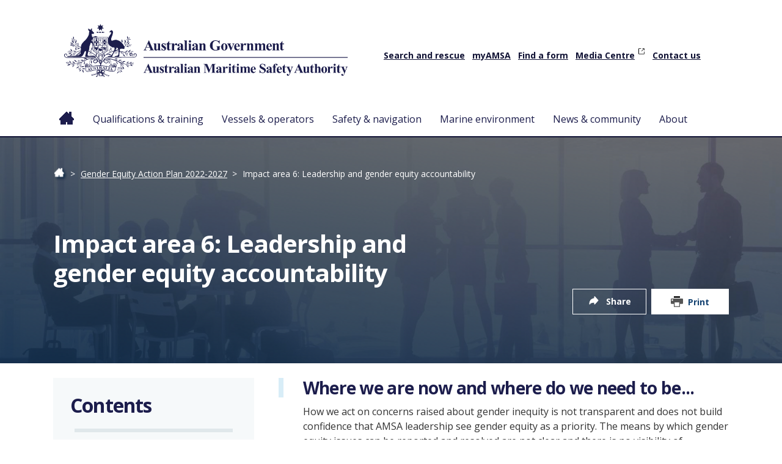

--- FILE ---
content_type: text/html; charset=UTF-8
request_url: https://www.amsa.gov.au/gender-equity-action-plan-2022-2027-0/impact-area-6-leadership-and-gender-equity-accountability
body_size: 193368
content:



<!DOCTYPE html>
<html lang="en" dir="ltr" prefix="content: http://purl.org/rss/1.0/modules/content/  dc: http://purl.org/dc/terms/  foaf: http://xmlns.com/foaf/0.1/  og: http://ogp.me/ns#  rdfs: http://www.w3.org/2000/01/rdf-schema#  schema: http://schema.org/  sioc: http://rdfs.org/sioc/ns#  sioct: http://rdfs.org/sioc/types#  skos: http://www.w3.org/2004/02/skos/core#  xsd: http://www.w3.org/2001/XMLSchema# ">
  <head>
    <meta charset="utf-8" />
<script async src="https://www.googletagmanager.com/gtag/js?id=G-W3EYJ6001E"></script>
<script>window.dataLayer = window.dataLayer || [];function gtag(){dataLayer.push(arguments)};gtag("js", new Date());gtag("set", "developer_id.dMDhkMT", true);gtag("config", "G-W3EYJ6001E", {"groups":"default","page_placeholder":"PLACEHOLDER_page_location"});</script>
<meta name="description" content="Where we are now and where do we need to be...How we act on concerns raised about gender inequity is not transparent and does not build confidence that AMSA leadership see gender equity as a priority. The means by which gender equity issues can be reported and resolved are not clear and there is no visibility of consequences for behaviours that reinforce gender inequity. Gender equity requires that senior leaders and people managers accept responsibility as part of their roles." />
<link rel="canonical" href="http://www.amsa.gov.au/gender-equity-action-plan-2022-2027-0/impact-area-6-leadership-and-gender-equity-accountability" />
<link rel="schema.dcterms" href="http://purl.org/dc/terms/" />
<link rel="schema.AGLSTERMS" href="http://www.agls.gov.au/agls/terms/" />
<meta name="Generator" content="Drupal 10 (https://www.drupal.org)" />
<meta name="MobileOptimized" content="width" />
<meta name="HandheldFriendly" content="true" />
<meta name="viewport" content="width=device-width, initial-scale=1.0" />
<noscript><link rel="stylesheet" href="/core/themes/claro/css/components/dropbutton-noscript.css?t7g49e" />
</noscript><link rel="icon" href="/themes/custom/amsad10/favicon.ico" type="image/vnd.microsoft.icon" />
<link rel="prev" href="/gender-equity-action-plan-2022-2027-0/impact-area-5-strategic-alignment-and-industry-leadership" />
<link rel="up" href="/gender-equity-action-plan-2022-2027-0" />
<link rel="next" href="/gender-equity-action-plan-2022-2027-0/impact-area-7-raising-concerns-gender-based-harassment-sexual" />
<script>window.a2a_config=window.a2a_config||{};a2a_config.callbacks=[];a2a_config.overlays=[];a2a_config.templates={};</script>

    <title>Impact area 6: Leadership and gender equity accountability | Australian Maritime Safety Authority</title>
    <link rel="stylesheet" media="all" href="/sites/default/files/css/optimized/css_9ZiBI1atWlclteStQp2Hmz6k6KUWdojJ9cWBZtyg1as.0mP23m6uFLotTOsEH9GLWbQIc1lHTaj7JTMoNgdr2h8.css?t7g49e" />
<link rel="stylesheet" media="all" href="/sites/default/files/css/optimized/css_xnDYBl4OD9snX7Sf9EyJ9VkzRg71lff1OegyGLU8z1w.E2kSL7i2aDFapaNM-rNjQAlH2MChIxKtJevt_phYt5Q.css?t7g49e" />
<link rel="stylesheet" media="all" href="/sites/default/files/css/optimized/css_gfUtLDXi72df47AexuJ-vm_wJb2QkME0vEvBnJxO6dA.qL9QJCaR1wbLrTbrtGPAJx9jgNgg_o8r1vXR5n6p9RU.css?t7g49e" />
<link rel="stylesheet" media="all" href="/sites/default/files/css/optimized/css_CYXnyo1qFoxHAoBBNsSqN8PVNbP8sxeQ_LtauZ50Wgs.x1XeWo94OKEBmiMLYxciMkW4vb5fn6VTwy4cErogD7s.css?t7g49e" />
<link rel="stylesheet" media="all" href="/sites/default/files/css/optimized/css_QF7anExUIQ9m7lRlQYpqk7QebuejK_k7Tyzw3UgZ-hg.yylcahCtfrwIV5sIxAdRmrbXxm6cHZq7EicAapef6Ew.css?t7g49e" />
<link rel="stylesheet" media="all" href="/sites/default/files/css/optimized/css_7QllbjqoprdCwoIdo3V7DWqJKkTBOzMJn-xZmsutiww.DkLJzqQzQHMEXWEFUjqtZpWgDCqnToCBLQF392wRvkk.css?t7g49e" />
<link rel="stylesheet" media="all" href="/sites/default/files/css/optimized/css_hnJTGN1fzih_ZZssV428NML2NhpFxXlJrqaLNgE8CHo.bd6MCQ9xO00yX6bcW4YnO6r5KWQg8m-GEIs2cfXiSrA.css?t7g49e" />
<link rel="stylesheet" media="all" href="/sites/default/files/css/optimized/css__13fw7LchbE-h7zw4b3GPIwiFWcaKaefv7L39uOe9so.q0htQIiwBkcBlUBum-O24B_-qlufLw-TAWfkfcIrgBc.css?t7g49e" />
<link rel="stylesheet" media="all" href="/sites/default/files/css/optimized/css_0jPT-BWLonFoD1a1XPcxcniBn9WgukRnniaE-xYrMIs.z7TC0Rd7djRXmzjPIQlCfLoU7pQ9zSfkZXWUnf1Biw8.css?t7g49e" />
<link rel="stylesheet" media="all" href="/sites/default/files/css/optimized/css_wcTRp4Ty5SGu4F6Mj_Src4xCVH1pAn1ZKdFhbgibbUI.uVRHjqkBGYOq6Q-x7joGcPCZrubLPiPb9f9FRjpp97s.css?t7g49e" />
<link rel="stylesheet" media="all" href="/sites/default/files/css/optimized/css_XYJeCymlgeYq2fA8gUC7CjnYFGGkur-vgRftab7u22k.95LF899rkFgXfNqEYaF0j-wiqXRLHA0oeXkoj8qvpmE.css?t7g49e" />
<link rel="stylesheet" media="all" href="/sites/default/files/css/optimized/css_GbvmbJJu3etNuvRxzgpArn9FbrGIPob5sKfVZm03KVw.ua0YzNC6yU5NQ13awfxfuGtmNl7QdjfJnB7pZh2Plno.css?t7g49e" />
<link rel="stylesheet" media="all" href="/sites/default/files/css/optimized/css_Q6hS9heFRWwmGWvo9WsD_D6nDHdUaUnYt6sC6_oX9L8._yqJOmOxY7eblcxOu5msHPxXHR06YRX4prJQGl3zOps.css?t7g49e" />
<link rel="stylesheet" media="all" href="/sites/default/files/css/optimized/css_PRpLCpZQr4zTfafBQvuU6Ai1fdWr3UHToA3uiawHjkM.lGHPweWmCG6ekcKNQun2cwfutFRbf2gAY8_ILFm3iZU.css?t7g49e" />
<link rel="stylesheet" media="all" href="//cdnjs.cloudflare.com/ajax/libs/font-awesome/6.6.0/css/all.min.css" />
<link rel="stylesheet" media="all" href="/sites/default/files/css/optimized/css_Q7zLgQvyD3dkOHXnT2wFwjtThfQupYWs-a29sqLPi4I.1B9I-j96Di9H_NUWzmBfX3DNLgvAgeQrDlyWfQa3rHc.css?t7g49e" />
<link rel="stylesheet" media="all" href="/sites/default/files/css/optimized/css_uY-6t5QdAL3XAXZDd2MnsDHv7hlVdopgBLmb2Fw8MM0.Lyd2QK-J5M3-7CWbKWYkYDgVrXhJYMnc5b5gsLO9VhI.css?t7g49e" />
<link rel="stylesheet" media="all" href="/sites/default/files/css/optimized/css_L9A-HLoU-xhFHYUhxV8nA3mf-timxPnANZJ1WfKUyEw.0Ca6VzvULGSm7nGOS5qky70uKPTODXlKJ3-FjL86fMI.css?t7g49e" />
<link rel="stylesheet" media="all" href="/sites/default/files/css/optimized/css_OB_o7CChUtEbgIMoE8M5g6nRSi-VMWQ8T_YIjHvBFkA.Qthl6P0sh6Q8zvG4rCNdOtsrv-tz3jHUdcBykcJsf-Y.css?t7g49e" />
<link rel="stylesheet" media="all" href="/sites/default/files/css/optimized/css_WW857QUKfBHotxEk7DCPodsIvLWWljZ9Q8yOxxTmfMw.C8y6Oymw6pPpCg7BURkH2fmXsgzE0NRo8svUVG9Rvaw.css?t7g49e" />
<link rel="stylesheet" media="all" href="/sites/default/files/css/optimized/css_HVS0YIIvLbAOz7Pqm7gf23jysN-_aGCQ291ymOOv-Cs.U9WhLuH6fif6qt9BaUWMRsqGxTA6FYJ8ZWdyyjj_Amc.css?t7g49e" />
<link rel="stylesheet" media="all" href="/sites/default/files/css/optimized/css_2i5jIfJNIkiwASmF0uKvJidGQHeASwEGiTvJ_tsDsh4.KANl7_KqBJMd1cpj0Gw6NSabhZEvb3mpwklkI8WLGfw.css?t7g49e" />
<link rel="stylesheet" media="all" href="/sites/default/files/css/optimized/css_dGWDk-C_1-8_AVj-bxEEh-59Nrcq89SPUV2gcf2ySIA.0kmlN6S-nOU2m7dqzCpF0AsS3PwR8wYuswySgejPiPo.css?t7g49e" />
<link rel="stylesheet" media="all" href="/sites/default/files/css/optimized/css_0G0IkRFrpulxN7kEioO24lMxL5xPFL-YgAFG4NyqeCI.BSiDJdjr1pEdUPuicdQawAA0h0AST9f8vq2wQ29bSeM.css?t7g49e" />
<link rel="stylesheet" media="all" href="/sites/default/files/css/optimized/css_oMfuzoIQvn8OB5ST0nmE2E7c3wk1OMq_7DgKglJa1fs.ULFOc_NX6EdyCAX8wdnXEQJ2_WDUZJMBY4mzgyyz-Jw.css?t7g49e" />
<link rel="stylesheet" media="all" href="/sites/default/files/css/optimized/css_LFL_1FXtBIVv8-IfVFcX6sAdECGAyj86nTbTp_saS6k.Ct5FnuTWX1IxzLXZ7qUqLWW7othBREyKUciM7Q8dA1s.css?t7g49e" />
<link rel="stylesheet" media="all" href="/sites/default/files/css/optimized/css_aOu12YUWcXXnw8S7T54bfrUi-e33J7_JIrn6cIU_ifM.0u92dIfMJCPaKrIzHutO1ckXiQ75wEjb4A_C6ZiQshk.css?t7g49e" />
<link rel="stylesheet" media="all" href="/sites/default/files/css/optimized/css_UeydANrLlQHLu-p_IqqON4vdENAOb2NOrKbLO6Jb07s.EYozXlzZaLG4ceWAhxUKrqtd_kkveKZo3ikSt41Jr50.css?t7g49e" />
<link rel="stylesheet" media="all" href="/sites/default/files/css/optimized/css_KQdNROJyQlTOf-Uz6EmT3ZRZl6BO48TcTNiy3_ygm8E.teCHkzyGl947xHB3uf0Mk7lk8oZO7vcdc8USo7sQe7U.css?t7g49e" />
<link rel="stylesheet" media="all" href="/sites/default/files/css/optimized/css_NEDziXKIxW_ad_RpXsY6L4QtQImpuwb1BIDI7f4phBg.u_skeKhORtI6Ajdpf_NReS0ykYi09fHkuNLkv-MCrRk.css?t7g49e" />
<link rel="stylesheet" media="all" href="/sites/default/files/css/optimized/css_99NCnaoVs_9hRtCmYKnqIqYpiq3g0pQ14PEUBr7eMvI.cAJ6ycFBSIdleoxcVRS6EBaCBVbZfRzZOtH9TzChOm0.css?t7g49e" />
<link rel="stylesheet" media="all" href="/sites/default/files/css/optimized/css_xLZvEF3PV608rdn1UBg-UdSYavYZzGi2E-w1h6Osvsc.I9E3eBWNKrmkGjoHnFC0G1Kqgvx0DPRnK_QjLhgiU6s.css?t7g49e" />
<link rel="stylesheet" media="all" href="/sites/default/files/css/optimized/css_UhVlu4AcP27n6sZ3V1Hgpy6bd7tktRh-_YlgchDa_FY.EYYlLNwbQjcKLHgFStXgnKAwjDDx1skp838IDRXY8yY.css?t7g49e" />
<link rel="stylesheet" media="all" href="/sites/default/files/css/optimized/css_tEM2Qpg133VGwsKQ6ukucBqCY97_yVdBvZJNHtWBHfo.9I9jx8EbonCzP2X76gDgXWTjp4Ji3X3aRRMnGx9CqU8.css?t7g49e" />
<link rel="stylesheet" media="all" href="/sites/default/files/css/optimized/css_9nY5F0JBIHE_Ghm2aM_N3fXzfxHCVd9IwBfLqNIZ_50.oYeyJuhFralkCvv9LZBy6J3PABEfCYgdZ_C6urwfBzE.css?t7g49e" />
<link rel="stylesheet" media="all" href="/sites/default/files/css/optimized/css_jXEHKur95_Wgu0xRnAFJr80NTdabdmkN8Ltd5Y4LL1k.ZGmRu3ts7xxnvJFbfXCm-_A9QDX6Y_H46FdNZ2-zJtE.css?t7g49e" />
<link rel="stylesheet" media="all" href="/sites/default/files/css/optimized/css_lAP5vPsjYvR2qTxb8nfdMTeSy01KWkaw8DPTzz2vhq4.mAe6kou4vkJ1Wj7kcA00YIku0mLI0_cJjenlw4SHp4E.css?t7g49e" />
<link rel="stylesheet" media="all" href="/sites/default/files/css/optimized/css_qjmat2dlS9BM5vKZSrxxqRez-0QVh4zCprzZT2xsPbc.SiLIJFtQu_E3B4TqmcPNAEDnO621y9Tg5EB5JuqK8aI.css?t7g49e" />
<link rel="stylesheet" media="all" href="/sites/default/files/css/optimized/css_gyT49jYHvViMgyC6Q0FXdcpDaLSWQezvFZLZyyA_C6M.yskI5iLRxvAlcUbGam5S8fsd2ISYZzwlbYIRnq5N7JQ.css?t7g49e" />
<link rel="stylesheet" media="all" href="/sites/default/files/css/optimized/css_8akc0j4jzCcguaYqnorm3pMMN0rs8JVTBuMgSFAiMhs.qxcCJQEdWSD3lss3N1PI4CHMi2YUqEm2bvEGMLjJxvM.css?t7g49e" />
<link rel="stylesheet" media="all" href="/sites/default/files/css/optimized/css_N1NVL1fiAWld-N7YRvrAq8TWkOtqgTZaXmD9fgn_ux4.mwIbl1gJPLsUvNpoN5YwUnxkpRTU7L2ykxvS20M8NZ0.css?t7g49e" />
<link rel="stylesheet" media="all" href="/sites/default/files/css/optimized/css_7onQi2D2Z9zud8gnejD29IlwmjKbZIwYjkdoQGQgbbs.bLBSKVgvS8mBVEOTlxHdU-E2o9qU27X1LcM3Xjuz-3Q.css?t7g49e" />
<link rel="stylesheet" media="all" href="/sites/default/files/css/optimized/css_Du34tXGD2lkfKoDLAO01nPuNzdW7CClmsikhnnG8soE.80bsBpVytvzNW5Nc96dV4ykiSytAGK5Q8Vv-4Goc70g.css?t7g49e" />
<link rel="stylesheet" media="all" href="/sites/default/files/css/optimized/css_QLhmbNBbxTFjPukhiveATA_PS_8LqfSjwEMfZWJPzrg.--y-obMCCr6Q74CTZ9oBydJZBkd0gaStbWNSNm3NKoU.css?t7g49e" />
<link rel="stylesheet" media="all" href="/sites/default/files/css/optimized/css_DNTlihk62LTZEeWj-E43inOppolkNcsNKYyxv45dQNE.WmsmwNIvIPO6yoZrxoJBEIrZHP2Pj0bPBIihq5HrznE.css?t7g49e" />
<link rel="stylesheet" media="all" href="/sites/default/files/css/optimized/css_jqJk_swqy_Q6z7rMc-tZWbbRh2hJTtUGGnX2VcrMMno.NbrVJZjnCj1z_RvEZdzODA2WQB7CI03ckZNQqUQV45U.css?t7g49e" />
<link rel="stylesheet" media="all" href="/sites/default/files/css/optimized/css_kJsBs6TyFcnxWSH2CvdrRM6YIhR-WLPb99LhnxRqvvA.D-tr9FiwGuIDLN9Ci7fD-4sEXEiVnUTmw9cPTNBLs3E.css?t7g49e" />
<link rel="stylesheet" media="all" href="/sites/default/files/css/optimized/css_SncF6MVRVr26JGGXLQCQNtcgMaS5RsQhTJArTtf77pE.xSKwi67Wh43yyIAh03JJ9LN592tpdjD73GBbIcCKemM.css?t7g49e" />
<link rel="stylesheet" media="all" href="/sites/default/files/css/optimized/css_Dn58y5dT_h0ZeocItyZeONUZLN27YrTeIRlPihq4KsE.jFJdOMVLjTP5T6Z9ZWe5hOVJMDWGdqMzRi5r7qWiOmA.css?t7g49e" />
<link rel="stylesheet" media="all" href="/sites/default/files/css/optimized/css_bRMpCdxcQF5SuGKWyGkFXef8S2sKXXvgxePLOTthKhw.TDNHmjLHC0fWQVI0dj2QyLQOCmedSmfQjwRihXUkHDU.css?t7g49e" />
<link rel="stylesheet" media="all" href="/sites/default/files/css/optimized/css_NKjsHNz3NgpRCwmbfPp90p7gIv9BRrfUgPyNUy_qMxE.MW_6RJ2QY825xlekcdTI5v18CvKsIgFhY9hPWITpugY.css?t7g49e" />
<link rel="stylesheet" media="all" href="/sites/default/files/css/optimized/css_9BIK0IDFaoWwf8Vxx5Lq-rypuGs7Wk5NjRj77q0TbIs.Yyn2t1QxSRnuzEnWBAw_u9ZF6MsjSri1w35j8EPzuZE.css?t7g49e" />
<link rel="stylesheet" media="all" href="/sites/default/files/css/optimized/css_KEaBuNZcRrwkF6TKQBGPoSxdlh0cVRpGoFWc_qIaRoo.ebtMADmnawVIsTqc8AiAEI7V3q2nU02WlvacYT24elE.css?t7g49e" />
<link rel="stylesheet" media="all" href="/sites/default/files/css/optimized/css_7thf0uXpC6W5QL9oHwvwO6pkw9E_XaSG3wlt1eWwOpI.abmOTjJs8RZ5OBIKk7TObUiynPfp9h3A53wotu21ec4.css?t7g49e" />
<link rel="stylesheet" media="all" href="/sites/default/files/css/optimized/css_YEebc-g9pNnmWw-ui0thOMB8r9RYG_8yKEmayZV9ucc.aTCRCz6cuccvwmgqm-XC6iMk75xUkn0BV7SEKtcZxCA.css?t7g49e" />
<link rel="stylesheet" media="all" href="/sites/default/files/css/optimized/css_60cyB59B78lcxMgm6l8uA-Rpp3AEcu56mzE4sBGf06k.EN3gfxzPIrzRI8xiOTtpwHVoqggGe_q9XPehE3Xniv4.css?t7g49e" />
<link rel="stylesheet" media="all" href="/sites/default/files/css/optimized/css_2hAWu933vm5FErIhNuPilh6Z3cGtLb60n3_IzziuReA.9bXtA5vLTprivvaL3NnACKL33mQJ67kONewWe3DVWzo.css?t7g49e" />
<link rel="stylesheet" media="all" href="/sites/default/files/css/optimized/css_f7TQo3UpEFVZgH5sq6WUBH5fQEM558iHURot3YvUqP8.aWlWDht1SrU7atzGqn0jm-EdxbwFSJND0Ly9p7aF4d8.css?t7g49e" />
<link rel="stylesheet" media="all" href="/sites/default/files/css/optimized/css_33NXxlYW9bKksXOgaZ8i9vZXhAtWSfsLhcl7yJQeVi8.LfA07-9cmVRPOex5F5gkgqmanNuo7vjfgklRnYvKjFE.css?t7g49e" />
<link rel="stylesheet" media="all" href="/sites/default/files/css/optimized/css_H2GPCfh8aommxD1cc586u7gtqHVlBjM43CkKs40lFA4.fxKGgBz2Ux-PPdWdG3zoUVr_ouVkSO2EHY18fllQClk.css?t7g49e" />
<link rel="stylesheet" media="all" href="/sites/default/files/css/optimized/css_ossSGHBIvyjXL5C2Xh1CvP6ZISmAyMvlNc-doj7l1Uo.wb2ucx2LFCz9j90rx_pJMpJYq0RZYFQc58Fdt9vVwTA.css?t7g49e" />
<link rel="stylesheet" media="all" href="/sites/default/files/css/optimized/css_iDmrfdqDXvTYIlfDRhLv77-bmaBXNmoay8cmSk3F45c.vnB6cDrbpmj17wPUqHLUqSA93n8lUuqAF94YlpRDJec.css?t7g49e" />
<link rel="stylesheet" media="all" href="/sites/default/files/css/optimized/css_g3jZg-G7rtX7juGVKgq6mq1CHGdvSB9M-Fjnqt86q_o.tsczkWyqtOidh7WUqVQWa2olmx8XjufuKUqhQni1h1Y.css?t7g49e" />
<link rel="stylesheet" media="all" href="/sites/default/files/css/optimized/css_JxmHXkpdvskP0SzfZ_19-e7LWnLfMbG_Kv62tK52ic4.kF6ODv-d1F8hdbG9uVfFTGw3KE3jByhc2w1XxLc0cKY.css?t7g49e" />
<link rel="stylesheet" media="all" href="/sites/default/files/css/optimized/css_duCSiqckTCYAVOsL7Y3Zyx9ydbiNRHojI-E_3anW73o.i64NG-ouUdNjyA69KuNN8lu_OcApr8PzUmdbxHVe27g.css?t7g49e" />
<link rel="stylesheet" media="all" href="/sites/default/files/css/optimized/css_TGS_aLBWVmPCN69FOvjiGMFeXx0u6fkoMP09HiITrVw.isF3rLS7HUQAq6gGJYnLlP74pLw4npzBkjqvj4QFuo0.css?t7g49e" />
<link rel="stylesheet" media="all" href="/sites/default/files/css/optimized/css_PUJo39ao8ekDZmqonUfyFfk4AYUUheiZQNqtkFh9QFc.sX51vTou3Ie-wtld-4tVcg_Zv8z1yHJLZqD3CfDISkc.css?t7g49e" />
<link rel="stylesheet" media="all" href="/sites/default/files/css/optimized/css_aKmYwrhX06dWBW0sR14IdlKvVh_OAT8i8UXL2yooDw0.7tQvOmYG2ripjFzckggzvgSXPJlX1LdIwWHV12QSrDk.css?t7g49e" />
<link rel="stylesheet" media="all" href="/sites/default/files/css/optimized/css_jpE9le5FbhmVgIjHof8nEiD-PpH2UWNlbZAa-c5JbHQ.kjlPpOc_i9YSQRJdMpZYdi_uvqVnQ5ij8FXCIRPXaU8.css?t7g49e" />
<link rel="stylesheet" media="all" href="/sites/default/files/css/optimized/css_1W1JADdfxudw8Wi_XHPnEsQTmGI0nC44Q80UiwQEfT4.OFCChHZky6JCzWtl4PGa6ci5OcGxJBGLazf28vBQZJw.css?t7g49e" />
<link rel="stylesheet" media="all" href="/sites/default/files/css/optimized/css_-l1OjzDKq9hC88olWgpF9K9SYnJThQfavyCHJg7jesc.y9sJSNu9UhbMbqrpwX2DlBA6XWLym1fYvD6RjvMQv2Q.css?t7g49e" />
<link rel="stylesheet" media="all" href="/sites/default/files/css/optimized/css_4SX40_UHdntUWlK2PbJxW0k0fYRAsp9iutZw-3wQ7ZI.GeH6m0QPEAPJdaXZk9G3Hn-eSo-nUTd2KNVboB0Y8ik.css?t7g49e" />
<link rel="stylesheet" media="all" href="/sites/default/files/css/optimized/css_ANk7F-aDCoq6tDHmAppHXY9T51RG5NaQzKFjw4cL-eA.AAohvzbrP_5_KZQSL5r1pU3h4aUgAD1SXiVR1eScvGo.css?t7g49e" />
<link rel="stylesheet" media="all" href="/sites/default/files/css/optimized/css_QeMXwEm93ZX85ZnxWRa6R2_n5BVoKWwzTyhtikeXyMc.PS4-Sl2RD2tzNe8yw_0u_xF1hvX30HLozQstYMUBqvU.css?t7g49e" />
<link rel="stylesheet" media="all" href="/sites/default/files/css/optimized/css_HWAEn8OR0kCNwRwU6QSeODWBsHSU606jj0uGMJg4cuQ.i4FXhvo3RK19rw6eg3N-edvGZJK86V4dZE4ex45ktzY.css?t7g49e" />
<link rel="stylesheet" media="all" href="/sites/default/files/css/optimized/css_KxjoKF-B6PV1iXWr45FFrNMJjUak87FHvjtLZ2lvH5w.P6TmvdPQfSQQfRdK4oJ97iM2qwT6BVpBEqz3SmC7h4U.css?t7g49e" />
<link rel="stylesheet" media="all" href="/sites/default/files/css/optimized/css_KvjKlplmEi5pPIGBMMcywm3-cImTSU-5YGAlmc-TKxE.N6QGS95AJUne7v6DHFmJsgavnsq0EfP2NR_f_vQaeRU.css?t7g49e" />
<link rel="stylesheet" media="all" href="/sites/default/files/css/optimized/css_0w73EsnZ3bJHEFS8GqFZEHgjVTrnz1sBwChB8YJvVJE.sXP_HsaCcR3UAAwo3O5JwOipNqgEfiw93g7b9elW6G8.css?t7g49e" />
<link rel="stylesheet" media="all" href="/sites/default/files/css/optimized/css_TljacT6UWmwNw4cfRDeiXLkvE8qQwanIfTJ1EGmWBng.2rDEmUxVZdn5TFuumm4W2DPcVWaunISII0OlhWSCzzQ.css?t7g49e" />
<link rel="stylesheet" media="all" href="/sites/default/files/css/optimized/css_GxTb-3D73wsKvGNc-XdUVfMU78krCMXCcTuZCV2jqqM.KzDHIBnAaNiW7Mk2yp0V29u2HEYHQPlxiFMCPHkGGFo.css?t7g49e" />
<link rel="stylesheet" media="all" href="/sites/default/files/css/optimized/css_C6IAL85gb5OJl_c6KZUXyMicbxxK3mR3vCdgPfM8ntI.vVVbh8kdSAljQyr_vgHMpodC6pj78eZsVi0LjOEiLaE.css?t7g49e" />
<link rel="stylesheet" media="all" href="/sites/default/files/css/optimized/css_fKLBPoWqHT1epE5Y65Uzuj-gy9KxgXLCc1ACC4MXZW0.8KbqSxblB2sDK68zRB_8mT2Ig7yeSUp8xnzhDTfe5lE.css?t7g49e" />
<link rel="stylesheet" media="all" href="/sites/default/files/css/optimized/css_QRMqftyylIXIO3E4JP0KWbebYNCaG2pkBufL6-BxBng.0sI5BP73YEvIO1afuamixvCb-9eHkSA2uTjwilkY9vg.css?t7g49e" />
<link rel="stylesheet" media="all" href="/sites/default/files/css/optimized/css_5NA6sjTxMlbDnz-NQqtaec7s9j4q5AzyWg4t7BTtVWw.Ud_ZNKLa7t_ZkJ-bsTZSnRJTL8mxXhm6q7eaEGhkXz8.css?t7g49e" />
<link rel="stylesheet" media="all" href="/sites/default/files/css/optimized/css_8-Wd1vjRjvpRFsIV5hzKH6KcjLItJYZO02kWNsYXd7g.R3mA_cjn0mtzzcX93GMdbtdGdoq0Z9hsyrnA82L7CF0.css?t7g49e" />
<link rel="stylesheet" media="all" href="/sites/default/files/css/optimized/css_xGsSGerbC5evXDiTsZOPfNNO1AixCnp4FBsLrMf2UzE.wsDEIv6zwkRjcxYvmyefrhW3XL3U48x6ibpoLZHWJYE.css?t7g49e" />
<link rel="stylesheet" media="all" href="/sites/default/files/css/optimized/css_Bmb3EPyi3M2gmnwYhUWeC76e7arPtSrlXQFLTq38PIA.T4RB9EFX4SU4TaThWxpXbSW1tEfbLUl5EozUzbBFAE4.css?t7g49e" />
<link rel="stylesheet" media="all" href="/sites/default/files/css/optimized/css_ADGNx9nOSg3LB2tmif8fUelhAqdziqoWUPXQyffDiFo.O7AUsVM_XX2Ng0VXaBXGAK0JZWbKil75hgX-U-QEaZs.css?t7g49e" />
<link rel="stylesheet" media="all" href="/sites/default/files/css/optimized/css_pRkDf2s75d2-vF5pivdiqCp4GwUzCCNzTLN9txaW2CI.ZBnPnWY0REgb37B7pcK2DcdB3wXGPaeS6-SLJcjO9bQ.css?t7g49e" />
<link rel="stylesheet" media="all" href="/sites/default/files/css/optimized/css_QAAyPjqdH97nzhxwFC-Chnt782-IsNE7pjK78081gEE.Kinzd9sZ09aYjxqer4SOAhB4qKU5wmPXKnnWVHt6pxc.css?t7g49e" />
<link rel="stylesheet" media="all" href="/sites/default/files/css/optimized/css_dsPhJtOcNcPN3uxP2DvIfcKf3Tykc_ZA_--E9_VO6n8.o2jMcDtHKyt_2P-KIj2OzSx0Jm6yz7pd1-k-s5YECSs.css?t7g49e" />
<link rel="stylesheet" media="all" href="/sites/default/files/css/optimized/css_37PYYlh4UAKAvNxy96YtrDSod_6d1A5pbTFOXCvWRrs.rqDofuGH2xhIDedjOhxsU-0Oq0GpaaO2BshZ9KPwk8g.css?t7g49e" />
<link rel="stylesheet" media="print" href="/sites/default/files/css/optimized/css_nxiOviUJcNDylMPj6sIpXWdBe2BPFln65GPPeR_Nz-Y.nF7qqehs2Xz28XdzlgsFOdFPaq7bpRHrCvI5Vbin5co.css?t7g49e" />
<link rel="stylesheet" media="all" href="/sites/default/files/css/optimized/css_mZahUChYMz0yepDVlzkQWbwkHSAK4n-wqL3I6EKGsjE.bvdL2jCYUj73lYjiN4stCuNuVUtQipilIhlmQyw2lS8.css?t7g49e" />

    <script src="/sites/default/files/js/optimized/js_o_-LYjxwfgVOyHFCaaf7m5J-j8Scy0qFDn-Y0RyZ4fM.hn0ObawBo67DY_K1Ruqoo1np2_bjiKe_zqKaetaibgw.js?v=10.5.6"></script>

    <link rel="preconnect" href="https://fonts.googleapis.com">
<link rel="preconnect" href="https://fonts.gstatic.com" crossorigin>
<link href="https://fonts.googleapis.com/css2?family=Open+Sans&display=swap" rel="stylesheet">
<!-- Google Tag Manager -->
<script>(function(w,d,s,l,i){w[l]=w[l]||[];w[l].push({'gtm.start':
new Date().getTime(),event:'gtm.js'});var f=d.getElementsByTagName(s)[0],
j=d.createElement(s),dl=l!='dataLayer'?'&l='+l:'';j.async=true;j.src=
'https://www.googletagmanager.com/gtm.js?id='+i+dl;f.parentNode.insertBefore(j,f);
})(window,document,'script','dataLayer','GTM-W42C98M');</script>
<!-- End Google Tag Manager -->
  </head>
  <body class="path-node page-node-type-book">
  <!-- Google Tag Manager (noscript) -->
<noscript><iframe src=https://www.googletagmanager.com/ns.html?id=GTM-W42C98M
height="0" width="0" style="display:none;visibility:hidden"></iframe></noscript>
<!-- End Google Tag Manager (noscript) -->
        <a href="#main-content" class="visually-hidden focusable skip-link">
      Skip to main content
    </a>
    
      <div class="page-wrapper dialog-off-canvas-main-canvas" data-off-canvas-main-canvas>
    <div class="site-header-main-menu">
	<header class="site-header">
		<div class="header-wrapper container">
			  <div class="region region-header">
    <div id="block-amsad10-branding" class="block block-system block-system-branding-block">
  
    
        <a href="/" rel="home" class="site-logo">
      <img src="/themes/custom/amsad10/logo.svg" alt="Home" fetchpriority="high" />
    </a>
      </div>
<nav role="navigation" aria-labelledby="block-amsad10-utilitymenu-menu" id="block-amsad10-utilitymenu" class="block block-menu navigation menu--utility-menu">
            
  <h2 class="visually-hidden" id="block-amsad10-utilitymenu-menu">Utility Menu</h2>
  

        
              <ul class="menu">
                    <li class="menu-item">
        <a href="/safety-navigation/search-and-rescue" data-drupal-link-system-path="node/48">Search and rescue</a>
              </li>
                <li class="menu-item">
        <a href="/about/myAMSA" data-drupal-link-system-path="node/13192">myAMSA</a>
              </li>
                <li class="menu-item">
        <a href="/forms" data-drupal-link-system-path="forms">Find a form</a>
              </li>
                <li class="menu-item">
        <a href="https://media.amsa.gov.au/?utm_source=AMSA%20Website&amp;utm_medium=website&amp;utm_campaign=AMSA%20Utility%20Menu&amp;_ga=2.144261810.680631633.1692058356-1304124151.1683174450">Media Centre</a>
              </li>
                <li class="menu-item">
        <a href="/about/contact-us" data-drupal-link-system-path="node/18">Contact us</a>
              </li>
        </ul>
  


  </nav>

  </div>

		</div>
	</header>
			<div class="main-menu">
			<div class="container">
				  <div class="region region-navigation">
    <div id="block-amsad10-mainmenu" class="block block-tb-megamenu block-tb-megamenu-menu-blockmain-menu-sidebar">
  
    
      <nav  class="tbm tbm-main-menu-sidebar tbm-no-arrows" id="5d392211-f7ac-4e9c-a5ee-08f5de7dad1c" data-breakpoint="970" aria-label="main-menu-sidebar navigation">
      <button class="tbm-button" type="button" aria-label="Toggle Menu Button">
      <span class="tbm-button-container">
        <span></span>
        <span></span>
        <span></span>
        <span></span>
      </span>
    </button>
    <div class="tbm-collapse ">
    <ul  class="tbm-nav level-0 items-8" >
        <li  class="tbm-item level-1" aria-level="1" >
      <div class="tbm-link-container">
            <a href="/"  class="tbm-link level-1">
                Home
          </a>
            </div>
    
</li>

        <li  class="tbm-item level-1 tbm-center tbm-item--has-dropdown" aria-level="1" >
      <div class="tbm-link-container">
            <a href="/qualifications-training"  class="tbm-link level-1 tbm-toggle" aria-expanded="false">
                Qualifications &amp; training
          </a>
                <button class="tbm-submenu-toggle"><span class="visually-hidden">Toggle submenu</span></button>
          </div>
    <div  class="tbm-submenu tbm-item-child tbm-has-width" style="width: 1170px;">
      <div  class="tbm-row">
      <div  class="tbm-column span4">
  <div class="tbm-column-inner">
               <ul  class="tbm-subnav level-1 items-4">
        <li  class="tbm-item level-2 tbm-group" aria-level="2" >
      <div class="tbm-link-container">
            <a href="/qualifications-training/domestic-certificates-competency-cocs"  class="tbm-link level-2 tbm-group-title" aria-expanded="false">
                Domestic qualifications
          </a>
            </div>
    <div  class="tbm-group-container tbm-item-child">
      <div  class="tbm-row">
      <div  class="tbm-column span12">
  <div class="tbm-column-inner">
               <ul  class="tbm-subnav level-2 items-9">
        <li  class="tbm-item level-3" aria-level="3" >
      <div class="tbm-link-container">
            <a href="/qualifications-training/domestic-certificates-competency-cocs#595"  class="tbm-link level-3">
                General Purpose Hand
          </a>
            </div>
    
</li>

        <li  class="tbm-item level-3" aria-level="3" >
      <div class="tbm-link-container">
            <a href="/qualifications-training/domestic-certificates-competency-cocs#444"  class="tbm-link level-3">
                Coxswain
          </a>
            </div>
    
</li>

        <li  class="tbm-item level-3" aria-level="3" >
      <div class="tbm-link-container">
            <a href="/qualifications-training/domestic-certificates-competency-cocs#406"  class="tbm-link level-3">
                Master
          </a>
            </div>
    
</li>

        <li  class="tbm-item level-3" aria-level="3" >
      <div class="tbm-link-container">
            <a href="/qualifications-training/domestic-certificates-competency-cocs#423"  class="tbm-link level-3">
                Engineer
          </a>
            </div>
    
</li>

        <li  class="tbm-item level-3" aria-level="3" >
      <div class="tbm-link-container">
            <a href="/qualifications-training/domestic-certificates-competency-cocs#470"  class="tbm-link level-3">
                Sailing Master
          </a>
            </div>
    
</li>

        <li  class="tbm-item level-3" aria-level="3" >
      <div class="tbm-link-container">
            <a href="/qualifications-training/domestic-certificates-competency-cocs#484"  class="tbm-link level-3">
                Training organisations for domestic qualifications
          </a>
            </div>
    
</li>

        <li  class="tbm-item level-3" aria-level="3" >
      <div class="tbm-link-container">
            <a href="/qualifications-training/domestic-certificates-competency-cocs#487"  class="tbm-link level-3">
                Completing your domestic application
          </a>
            </div>
    
</li>

        <li  class="tbm-item level-3" aria-level="3" >
      <div class="tbm-link-container">
            <a href="/qualifications-training/domestic-certificates-competency-cocs#594"  class="tbm-link level-3">
                Endorsements
          </a>
            </div>
    
</li>

        <li  class="tbm-item level-3" aria-level="3" >
      <div class="tbm-link-container">
            <a href="/qualifications-training/domestic-certificates-competency-cocs#494"  class="tbm-link level-3">
                Manage your domestic certificate
          </a>
            </div>
    
</li>

  </ul>

      </div>
</div>

  </div>

  </div>

</li>

        <li  class="tbm-item level-2 tbm-group" aria-level="2" >
      <div class="tbm-link-container">
            <a href="/qualifications-training/online-learning"  class="tbm-link level-2 tbm-group-title" aria-expanded="false">
                Online learning
          </a>
            </div>
    <div  class="tbm-group-container tbm-item-child">
      <div  class="tbm-row">
      <div  class="tbm-column span12">
  <div class="tbm-column-inner">
               <ul  class="tbm-subnav level-2 items-2">
        <li  class="tbm-item level-3" aria-level="3" >
      <div class="tbm-link-container">
            <a href="/qualifications-training/online-learning#240"  class="tbm-link level-3">
                Online learning
          </a>
            </div>
    
</li>

        <li  class="tbm-item level-3" aria-level="3" >
      <div class="tbm-link-container">
            <a href="/qualifications-training/online-learning#242"  class="tbm-link level-3">
                Our courses
          </a>
            </div>
    
</li>

  </ul>

      </div>
</div>

  </div>

  </div>

</li>

        <li  class="tbm-item level-2 tbm-group" aria-level="2" >
      <div class="tbm-link-container">
            <a href="/qualifications-training/safety-and-navigation-training"  class="tbm-link level-2 tbm-group-title" aria-expanded="false">
                Safety and navigation training
          </a>
            </div>
    <div  class="tbm-group-container tbm-item-child">
      <div  class="tbm-row">
      <div  class="tbm-column span12">
  <div class="tbm-column-inner">
               <ul  class="tbm-subnav level-2 items-2">
        <li  class="tbm-item level-3" aria-level="3" >
      <div class="tbm-link-container">
            <a href="/qualifications-training/safety-and-navigation-training#273"  class="tbm-link level-3">
                Cargoes and dangerous goods training
          </a>
            </div>
    
</li>

        <li  class="tbm-item level-3" aria-level="3" >
      <div class="tbm-link-container">
            <a href="/qualifications-training/safety-and-navigation-training#274"  class="tbm-link level-3">
                Coastal pilotage training
          </a>
            </div>
    
</li>

  </ul>

      </div>
</div>

  </div>

  </div>

</li>

        <li  class="tbm-item level-2 tbm-group" aria-level="2" >
      <div class="tbm-link-container">
            <a href="/qualifications-training/training-organisations"  class="tbm-link level-2 tbm-group-title" aria-expanded="false">
                Requirements for registered training organisations
          </a>
            </div>
    <div  class="tbm-group-container tbm-item-child">
      <div  class="tbm-row">
      <div  class="tbm-column span12">
  <div class="tbm-column-inner">
               <ul  class="tbm-subnav level-2 items-2">
        <li  class="tbm-item level-3" aria-level="3" >
      <div class="tbm-link-container">
            <a href="/qualifications-training/training-organisations#277"  class="tbm-link level-3">
                Domestic certification training
          </a>
            </div>
    
</li>

        <li  class="tbm-item level-3" aria-level="3" >
      <div class="tbm-link-container">
            <a href="/qualifications-training/training-organisations#278"  class="tbm-link level-3">
                International certification training
          </a>
            </div>
    
</li>

  </ul>

      </div>
</div>

  </div>

  </div>

</li>

  </ul>

      </div>
</div>

      <div  class="tbm-column span4">
  <div class="tbm-column-inner">
               <ul  class="tbm-subnav level-1 items-2">
        <li  class="tbm-item level-2 tbm-group" aria-level="2" >
      <div class="tbm-link-container">
            <a href="/qualifications-training/international-qualifications"  class="tbm-link level-2 tbm-group-title" aria-expanded="false">
                International qualifications
          </a>
            </div>
    <div  class="tbm-group-container tbm-item-child">
      <div  class="tbm-row">
      <div  class="tbm-column span12">
  <div class="tbm-column-inner">
               <ul  class="tbm-subnav level-2 items-14">
        <li  class="tbm-item level-3" aria-level="3" >
      <div class="tbm-link-container">
            <a href="/qualifications-training/international-qualifications#401"  class="tbm-link level-3">
                Basic safety training
          </a>
            </div>
    
</li>

        <li  class="tbm-item level-3" aria-level="3" >
      <div class="tbm-link-container">
            <a href="/qualifications-training/international-qualifications#433"  class="tbm-link level-3">
                Ratings
          </a>
            </div>
    
</li>

        <li  class="tbm-item level-3" aria-level="3" >
      <div class="tbm-link-container">
            <a href="/qualifications-training/international-qualifications#423"  class="tbm-link level-3">
                Engineer
          </a>
            </div>
    
</li>

        <li  class="tbm-item level-3" aria-level="3" >
      <div class="tbm-link-container">
            <a href="/qualifications-training/international-qualifications#400"  class="tbm-link level-3">
                Deck
          </a>
            </div>
    
</li>

        <li  class="tbm-item level-3" aria-level="3" >
      <div class="tbm-link-container">
            <a href="/qualifications-training/international-qualifications#477"  class="tbm-link level-3">
                Master
          </a>
            </div>
    
</li>

        <li  class="tbm-item level-3" aria-level="3" >
      <div class="tbm-link-container">
            <a href="/qualifications-training/international-qualifications#489"  class="tbm-link level-3">
                Cook
          </a>
            </div>
    
</li>

        <li  class="tbm-item level-3" aria-level="3" >
      <div class="tbm-link-container">
            <a href="/qualifications-training/international-qualifications#496"  class="tbm-link level-3">
                Training organisations for international qualifications
          </a>
            </div>
    
</li>

        <li  class="tbm-item level-3" aria-level="3" >
      <div class="tbm-link-container">
            <a href="/qualifications-training/international-qualifications#533"  class="tbm-link level-3">
                Courses for international qualifications
          </a>
            </div>
    
</li>

        <li  class="tbm-item level-3" aria-level="3" >
      <div class="tbm-link-container">
            <a href="/qualifications-training/international-qualifications#502"  class="tbm-link level-3">
                Managing international certificates
          </a>
            </div>
    
</li>

        <li  class="tbm-item level-3" aria-level="3" >
      <div class="tbm-link-container">
            <a href="/qualifications-training/international-qualifications#505"  class="tbm-link level-3">
                Fishing and sailing vessels
          </a>
            </div>
    
</li>

        <li  class="tbm-item level-3" aria-level="3" >
      <div class="tbm-link-container">
            <a href="/qualifications-training/international-qualifications#509"  class="tbm-link level-3">
                Global maritime distress and safety systems
          </a>
            </div>
    
</li>

        <li  class="tbm-item level-3" aria-level="3" >
      <div class="tbm-link-container">
            <a href="/qualifications-training/international-qualifications#511"  class="tbm-link level-3">
                Yachting qualifications
          </a>
            </div>
    
</li>

        <li  class="tbm-item level-3" aria-level="3" >
      <div class="tbm-link-container">
            <a href="/qualifications-training/international-qualifications#512"  class="tbm-link level-3">
                Career pathways
          </a>
            </div>
    
</li>

        <li  class="tbm-item level-3" aria-level="3" >
      <div class="tbm-link-container">
            <a href="/qualifications-training/international-qualifications#514"  class="tbm-link level-3">
                Exemptions
          </a>
            </div>
    
</li>

  </ul>

      </div>
</div>

  </div>

  </div>

</li>

        <li  class="tbm-item level-2 tbm-group" aria-level="2" >
      <div class="tbm-link-container">
            <a href="/qualifications-training/seafarer-certification-guidance-documents"  class="tbm-link level-2 tbm-group-title" aria-expanded="false">
                Seafarer certification guidance documents
          </a>
            </div>
    <div  class="tbm-group-container tbm-item-child">
      <div  class="tbm-row">
      <div  class="tbm-column span12">
  <div class="tbm-column-inner">
               <ul  class="tbm-subnav level-2 items-1">
        <li  class="tbm-item level-3" aria-level="3" >
      <div class="tbm-link-container">
            <a href="/qualifications-training/seafarer-certification-guidance-documents#249"  class="tbm-link level-3">
                Quick-reference guidance documents
          </a>
            </div>
    
</li>

  </ul>

      </div>
</div>

  </div>

  </div>

</li>

  </ul>

      </div>
</div>

      <div  class="tbm-column span4">
  <div class="tbm-column-inner">
               <ul  class="tbm-subnav level-1 items-3">
        <li  class="tbm-item level-2 tbm-group" aria-level="2" >
      <div class="tbm-link-container">
            <a href="/qualifications-training/equivalent-qualifications-and-skill-recognition"  class="tbm-link level-2 tbm-group-title" aria-expanded="false">
                Equivalent qualifications and skill recognition
          </a>
            </div>
    <div  class="tbm-group-container tbm-item-child">
      <div  class="tbm-row">
      <div  class="tbm-column span12">
  <div class="tbm-column-inner">
               <ul  class="tbm-subnav level-2 items-5">
        <li  class="tbm-item level-3" aria-level="3" >
      <div class="tbm-link-container">
            <a href="/qualifications-training/equivalent-qualifications-and-skill-recognition#251"  class="tbm-link level-3">
                Equivalent qualifications for domestic certificates
          </a>
            </div>
    
</li>

        <li  class="tbm-item level-3" aria-level="3" >
      <div class="tbm-link-container">
            <a href="/qualifications-training/equivalent-qualifications-and-skill-recognition#252"  class="tbm-link level-3">
                New Zealand domestic equivalence
          </a>
            </div>
    
</li>

        <li  class="tbm-item level-3" aria-level="3" >
      <div class="tbm-link-container">
            <a href="/qualifications-training/equivalent-qualifications-and-skill-recognition#254"  class="tbm-link level-3">
                Certificates of recognition and equivalence for international certificates
          </a>
            </div>
    
</li>

        <li  class="tbm-item level-3" aria-level="3" >
      <div class="tbm-link-container">
            <a href="/qualifications-training/equivalent-qualifications-and-skill-recognition#255"  class="tbm-link level-3">
                New Zealand international equivalence
          </a>
            </div>
    
</li>

        <li  class="tbm-item level-3" aria-level="3" >
      <div class="tbm-link-container">
            <a href="/qualifications-training/equivalent-qualifications-and-skill-recognition#256"  class="tbm-link level-3">
                Royal Australian Navy international equivalence
          </a>
            </div>
    
</li>

  </ul>

      </div>
</div>

  </div>

  </div>

</li>

        <li  class="tbm-item level-2 tbm-group" aria-level="2" >
      <div class="tbm-link-container">
            <a href="/qualifications-training/national-plan-training"  class="tbm-link level-2 tbm-group-title" aria-expanded="false">
                National Plan training
          </a>
            </div>
    <div  class="tbm-group-container tbm-item-child">
      <div  class="tbm-row">
      <div  class="tbm-column span12">
  <div class="tbm-column-inner">
               <ul  class="tbm-subnav level-2 items-2">
        <li  class="tbm-item level-3" aria-level="3" >
      <div class="tbm-link-container">
            <a href="/qualifications-training/national-plan-training#286"  class="tbm-link level-3">
                Training for responders
          </a>
            </div>
    
</li>

        <li  class="tbm-item level-3" aria-level="3" >
      <div class="tbm-link-container">
            <a href="/qualifications-training/national-plan-training#287"  class="tbm-link level-3">
                AMSA as a registered training organisation
          </a>
            </div>
    
</li>

  </ul>

      </div>
</div>

  </div>

  </div>

</li>

        <li  class="tbm-item level-2 tbm-group" aria-level="2" >
      <div class="tbm-link-container">
            <a href="/qualifications-training/sea-service-and-task-books"  class="tbm-link level-2 tbm-group-title" aria-expanded="false">
                Sea service and task books
          </a>
            </div>
    <div  class="tbm-group-container tbm-item-child">
      <div  class="tbm-row">
      <div  class="tbm-column span12">
  <div class="tbm-column-inner">
               <ul  class="tbm-subnav level-2 items-5">
        <li  class="tbm-item level-3" aria-level="3" >
      <div class="tbm-link-container">
            <a href="/qualifications-training/sea-service-and-task-books#280"  class="tbm-link level-3">
                Proof of identity
          </a>
            </div>
    
</li>

        <li  class="tbm-item level-3" aria-level="3" >
      <div class="tbm-link-container">
            <a href="/qualifications-training/sea-service-and-task-books#281"  class="tbm-link level-3">
                Task books for domestic qualifications
          </a>
            </div>
    
</li>

        <li  class="tbm-item level-3" aria-level="3" >
      <div class="tbm-link-container">
            <a href="/qualifications-training/sea-service-and-task-books#282"  class="tbm-link level-3">
                Sea service for domestic qualifications
          </a>
            </div>
    
</li>

        <li  class="tbm-item level-3" aria-level="3" >
      <div class="tbm-link-container">
            <a href="/qualifications-training/sea-service-and-task-books#283"  class="tbm-link level-3">
                Sea service for international qualifications
          </a>
            </div>
    
</li>

        <li  class="tbm-item level-3" aria-level="3" >
      <div class="tbm-link-container">
            <a href="/qualifications-training/sea-service-and-task-books#284"  class="tbm-link level-3">
                Sea service books for international qualifications
          </a>
            </div>
    
</li>

  </ul>

      </div>
</div>

  </div>

  </div>

</li>

  </ul>

      </div>
</div>

  </div>

  </div>

</li>

        <li  class="tbm-item level-1 tbm-center tbm-item--has-dropdown" aria-level="1" >
      <div class="tbm-link-container">
            <a href="/vessels-operators"  class="tbm-link level-1 tbm-toggle" aria-expanded="false">
                Vessels &amp; operators
          </a>
                <button class="tbm-submenu-toggle"><span class="visually-hidden">Toggle submenu</span></button>
          </div>
    <div  class="tbm-submenu tbm-item-child tbm-has-width" style="width: 1170px;">
      <div  class="tbm-row">
      <div  class="tbm-column span4">
  <div class="tbm-column-inner">
               <ul  class="tbm-subnav level-1 items-2">
        <li  class="tbm-item level-2 tbm-group" aria-level="2" >
      <div class="tbm-link-container">
            <a href="/vessels-operators/incident-reporting"  class="tbm-link level-2 tbm-group-title" aria-expanded="false">
                Incident reporting
          </a>
            </div>
    <div  class="tbm-group-container tbm-item-child">
      <div  class="tbm-row">
      <div  class="tbm-column span12">
  <div class="tbm-column-inner">
               <ul  class="tbm-subnav level-2 items-4">
        <li  class="tbm-item level-3" aria-level="3" >
      <div class="tbm-link-container">
            <a href="/vessels-operators/incident-reporting#416"  class="tbm-link level-3">
                Reporting an incident
          </a>
            </div>
    
</li>

        <li  class="tbm-item level-3" aria-level="3" >
      <div class="tbm-link-container">
            <a href="/vessels-operators/incident-reporting#419"  class="tbm-link level-3">
                About marine incident reporting
          </a>
            </div>
    
</li>

        <li  class="tbm-item level-3" aria-level="3" >
      <div class="tbm-link-container">
            <a href="/vessels-operators/incident-reporting#448"  class="tbm-link level-3">
                Marine incident reports
          </a>
            </div>
    
</li>

        <li  class="tbm-item level-3" aria-level="3" >
      <div class="tbm-link-container">
            <a href="/vessels-operators/incident-reporting#469"  class="tbm-link level-3">
                Safety lessons from vessel incidents
          </a>
            </div>
    
</li>

  </ul>

      </div>
</div>

  </div>

  </div>

</li>

        <li  class="tbm-item level-2 tbm-group" aria-level="2" >
      <div class="tbm-link-container">
            <a href="/vessels-operators/ship-registration"  class="tbm-link level-2 tbm-group-title" aria-expanded="false">
                Ship registration
          </a>
            </div>
    <div  class="tbm-group-container tbm-item-child">
      <div  class="tbm-row">
      <div  class="tbm-column span12">
  <div class="tbm-column-inner">
               <ul  class="tbm-subnav level-2 items-6">
        <li  class="tbm-item level-3" aria-level="3" >
      <div class="tbm-link-container">
            <a href="/vessels-operators/ship-registration#414"  class="tbm-link level-3">
                Register, transfer, update or close a registration
          </a>
            </div>
    
</li>

        <li  class="tbm-item level-3" aria-level="3" >
      <div class="tbm-link-container">
            <a href="/vessels-operators/ship-registration#436"  class="tbm-link level-3">
                Submit a notice of intention to register a vessel
          </a>
            </div>
    
</li>

        <li  class="tbm-item level-3" aria-level="3" >
      <div class="tbm-link-container">
            <a href="/vessels-operators/ship-registration#447"  class="tbm-link level-3">
                Information about vessel registrations
          </a>
            </div>
    
</li>

        <li  class="tbm-item level-3" aria-level="3" >
      <div class="tbm-link-container">
            <a href="/vessels-operators/ship-registration#459"  class="tbm-link level-3">
                Find out about a vessel
          </a>
            </div>
    
</li>

        <li  class="tbm-item level-3" aria-level="3" >
      <div class="tbm-link-container">
            <a href="/vessels-operators/ship-registration#482"  class="tbm-link level-3">
                Pleasure craft and fishing boats
          </a>
            </div>
    
</li>

        <li  class="tbm-item level-3" aria-level="3" >
      <div class="tbm-link-container">
            <a href="/vessels-operators/ship-registration#486"  class="tbm-link level-3">
                Brokers and agents
          </a>
            </div>
    
</li>

  </ul>

      </div>
</div>

  </div>

  </div>

</li>

  </ul>

      </div>
</div>

      <div  class="tbm-column span4">
  <div class="tbm-column-inner">
               <ul  class="tbm-subnav level-1 items-3">
        <li  class="tbm-item level-2 tbm-group" aria-level="2" >
      <div class="tbm-link-container">
            <a href="/seafarersafety"  class="tbm-link level-2 tbm-group-title" aria-expanded="false">
                Seafarer Welfare
          </a>
            </div>
    <div  class="tbm-group-container tbm-item-child">
      <div  class="tbm-row">
      <div  class="tbm-column span12">
  <div class="tbm-column-inner">
               <ul  class="tbm-subnav level-2 items-5">
        <li  class="tbm-item level-3" aria-level="3" >
      <div class="tbm-link-container">
            <a href="/seafarersafety#462"  class="tbm-link level-3">
                Maritime Labour Convention guidance
          </a>
            </div>
    
</li>

        <li  class="tbm-item level-3" aria-level="3" >
      <div class="tbm-link-container">
            <a href="/seafarersafety#547"  class="tbm-link level-3">
                Seafarer welfare guidance
          </a>
            </div>
    
</li>

        <li  class="tbm-item level-3" aria-level="3" >
      <div class="tbm-link-container">
            <a href="/seafarersafety#547"  class="tbm-link level-3">
                Seafarer safety
          </a>
            </div>
    
</li>

        <li  class="tbm-item level-3" aria-level="3" >
      <div class="tbm-link-container">
            <a href="/seafarersafety#548"  class="tbm-link level-3">
                Safety publications and guidance
          </a>
            </div>
    
</li>

        <li  class="tbm-item level-3" aria-level="3" >
      <div class="tbm-link-container">
            <a href="/seafarersafety#508"  class="tbm-link level-3">
                Coronavirus (COVID-19)
          </a>
            </div>
    
</li>

  </ul>

      </div>
</div>

  </div>

  </div>

</li>

        <li  class="tbm-item level-2 tbm-group" aria-level="2" >
      <div class="tbm-link-container">
            <a href="/vessels-operators/cargoes-and-dangerous-goods"  class="tbm-link level-2 tbm-group-title" aria-expanded="false">
                Cargoes and dangerous goods
          </a>
            </div>
    <div  class="tbm-group-container tbm-item-child">
      <div  class="tbm-row">
      <div  class="tbm-column span12">
  <div class="tbm-column-inner">
               <ul  class="tbm-subnav level-2 items-3">
        <li  class="tbm-item level-3" aria-level="3" >
      <div class="tbm-link-container">
            <a href="/vessels-operators/cargoes-and-dangerous-goods#415"  class="tbm-link level-3">
                Regulations and standards for cargoes and dangerous goods
          </a>
            </div>
    
</li>

        <li  class="tbm-item level-3" aria-level="3" >
      <div class="tbm-link-container">
            <a href="/vessels-operators/cargoes-and-dangerous-goods#438"  class="tbm-link level-3">
                Transporting livestock
          </a>
            </div>
    
</li>

        <li  class="tbm-item level-3" aria-level="3" >
      <div class="tbm-link-container">
            <a href="/vessels-operators/cargoes-and-dangerous-goods#442"  class="tbm-link level-3">
                Container and cargo safety
          </a>
            </div>
    
</li>

  </ul>

      </div>
</div>

  </div>

  </div>

</li>

        <li  class="tbm-item level-2 tbm-group" aria-level="2" >
      <div class="tbm-link-container">
            <a href="/vessels-operators/nscv"  class="tbm-link level-2 tbm-group-title" aria-expanded="false">
                National Standard for Commercial Vessels (NSCV)
          </a>
            </div>
    <div  class="tbm-group-container tbm-item-child">
      <div  class="tbm-row">
      <div  class="tbm-column span12">
  <div class="tbm-column-inner">
               <ul  class="tbm-subnav level-2 items-7">
        <li  class="tbm-item level-3" aria-level="3" >
      <div class="tbm-link-container">
            <a href="/nscv#565"  class="tbm-link level-3">
                About the NSCV
          </a>
            </div>
    
</li>

        <li  class="tbm-item level-3" aria-level="3" >
      <div class="tbm-link-container">
            <a href="/nscv#559"  class="tbm-link level-3">
                Design and construction
          </a>
            </div>
    
</li>

        <li  class="tbm-item level-3" aria-level="3" >
      <div class="tbm-link-container">
            <a href="/nscv#561"  class="tbm-link level-3">
                Equipment
          </a>
            </div>
    
</li>

        <li  class="tbm-item level-3" aria-level="3" >
      <div class="tbm-link-container">
            <a href="/nscv#560"  class="tbm-link level-3">
                Special vessels
          </a>
            </div>
    
</li>

        <li  class="tbm-item level-3" aria-level="3" >
      <div class="tbm-link-container">
            <a href="/nscv#463"  class="tbm-link level-3">
                Novel vessels
          </a>
            </div>
    
</li>

        <li  class="tbm-item level-3" aria-level="3" >
      <div class="tbm-link-container">
            <a href="/nscv#562"  class="tbm-link level-3">
                Non-survey vessels
          </a>
            </div>
    
</li>

        <li  class="tbm-item level-3" aria-level="3" >
      <div class="tbm-link-container">
            <a href="/nscv#566"  class="tbm-link level-3">
                Other information
          </a>
            </div>
    
</li>

  </ul>

      </div>
</div>

  </div>

  </div>

</li>

  </ul>

      </div>
</div>

      <div  class="tbm-column span4">
  <div class="tbm-column-inner">
               <ul  class="tbm-subnav level-1 items-3">
        <li  class="tbm-item level-2 tbm-group" aria-level="2" >
      <div class="tbm-link-container">
            <a href="/vessels-operators/domestic-commercial-vessels"  class="tbm-link level-2 tbm-group-title" aria-expanded="false">
                Domestic commercial vessels
          </a>
            </div>
    <div  class="tbm-group-container tbm-item-child">
      <div  class="tbm-row">
      <div  class="tbm-column span12">
  <div class="tbm-column-inner">
               <ul  class="tbm-subnav level-2 items-8">
        <li  class="tbm-item level-3" aria-level="3" >
      <div class="tbm-link-container">
            <a href="/vessels-operators/domestic-commercial-vessels#296"  class="tbm-link level-3">
                What is a domestic commercial vessel?
          </a>
            </div>
    
</li>

        <li  class="tbm-item level-3" aria-level="3" >
      <div class="tbm-link-container">
            <a href="/vessels-operators/domestic-commercial-vessels#297"  class="tbm-link level-3">
                Operations
          </a>
            </div>
    
</li>

        <li  class="tbm-item level-3" aria-level="3" >
      <div class="tbm-link-container">
            <a href="/vessels-operators/domestic-commercial-vessels#298"  class="tbm-link level-3">
                Operational safety
          </a>
            </div>
    
</li>

        <li  class="tbm-item level-3" aria-level="3" >
      <div class="tbm-link-container">
            <a href="/vessels-operators/domestic-commercial-vessels#300"  class="tbm-link level-3">
                Surveys
          </a>
            </div>
    
</li>

        <li  class="tbm-item level-3" aria-level="3" >
      <div class="tbm-link-container">
            <a href="/vessels-operators/domestic-commercial-vessels#301"  class="tbm-link level-3">
                Inspections
          </a>
            </div>
    
</li>

        <li  class="tbm-item level-3" aria-level="3" >
      <div class="tbm-link-container">
            <a href="/vessels-operators/domestic-commercial-vessels#302"  class="tbm-link level-3">
                Compliance
          </a>
            </div>
    
</li>

        <li  class="tbm-item level-3" aria-level="3" >
      <div class="tbm-link-container">
            <a href="/vessels-operators/domestic-commercial-vessels#303"  class="tbm-link level-3">
                Marine surveyors manual
          </a>
            </div>
    
</li>

        <li  class="tbm-item level-3" aria-level="3" >
      <div class="tbm-link-container">
            <a href="/vessels-operators/domestic-commercial-vessels#304"  class="tbm-link level-3">
                National system state transitions
          </a>
            </div>
    
</li>

  </ul>

      </div>
</div>

  </div>

  </div>

</li>

        <li  class="tbm-item level-2 tbm-group" aria-level="2" >
      <div class="tbm-link-container">
            <a href="/vessels-operators/flag-state-administration"  class="tbm-link level-2 tbm-group-title" aria-expanded="false">
                Flag State administration
          </a>
            </div>
    <div  class="tbm-group-container tbm-item-child">
      <div  class="tbm-row">
      <div  class="tbm-column span12">
  <div class="tbm-column-inner">
               <ul  class="tbm-subnav level-2 items-2">
        <li  class="tbm-item level-3" aria-level="3" >
      <div class="tbm-link-container">
            <a href="/vessels-operators/flag-state-administration#27"  class="tbm-link level-3">
                Flag state administration in Australia
          </a>
            </div>
    
</li>

        <li  class="tbm-item level-3" aria-level="3" >
      <div class="tbm-link-container">
            <a href="/vessels-operators/flag-state-administration#271"  class="tbm-link level-3">
                Regulated Australian vessels
          </a>
            </div>
    
</li>

  </ul>

      </div>
</div>

  </div>

  </div>

</li>

        <li  class="tbm-item level-2 tbm-group" aria-level="2" >
      <div class="tbm-link-container">
            <a href="/vessels-operators/port-state-control"  class="tbm-link level-2 tbm-group-title" aria-expanded="false">
                Port State control
          </a>
            </div>
    <div  class="tbm-group-container tbm-item-child">
      <div  class="tbm-row">
      <div  class="tbm-column span12">
  <div class="tbm-column-inner">
               <ul  class="tbm-subnav level-2 items-6">
        <li  class="tbm-item level-3" aria-level="3" >
      <div class="tbm-link-container">
            <a href="/vessels-operators/port-state-control#397"  class="tbm-link level-3">
                About Port State control in Australia
          </a>
            </div>
    
</li>

        <li  class="tbm-item level-3" aria-level="3" >
      <div class="tbm-link-container">
            <a href="/vessels-operators/port-state-control#432"  class="tbm-link level-3">
                Port State control inspections
          </a>
            </div>
    
</li>

        <li  class="tbm-item level-3" aria-level="3" >
      <div class="tbm-link-container">
            <a href="/vessels-operators/port-state-control#441"  class="tbm-link level-3">
                Common port State control deficiencies
          </a>
            </div>
    
</li>

        <li  class="tbm-item level-3" aria-level="3" >
      <div class="tbm-link-container">
            <a href="/vessels-operators/port-state-control#468"  class="tbm-link level-3">
                Port State control annual reports
          </a>
            </div>
    
</li>

        <li  class="tbm-item level-3" aria-level="3" >
      <div class="tbm-link-container">
            <a href="/vessels-operators/port-state-control#483"  class="tbm-link level-3">
                Ship detentions
          </a>
            </div>
    
</li>

        <li  class="tbm-item level-3" aria-level="3" >
      <div class="tbm-link-container">
            <a href="/vessels-operators/port-state-control#519"  class="tbm-link level-3">
                Port State control
          </a>
            </div>
    
</li>

  </ul>

      </div>
</div>

  </div>

  </div>

</li>

  </ul>

      </div>
</div>

  </div>

  </div>

</li>

        <li  class="tbm-item level-1 tbm-center tbm-item--has-dropdown" aria-level="1" >
      <div class="tbm-link-container">
            <a href="/safety-navigation"  class="tbm-link level-1 tbm-toggle" aria-expanded="false">
                Safety &amp; navigation
          </a>
                <button class="tbm-submenu-toggle"><span class="visually-hidden">Toggle submenu</span></button>
          </div>
    <div  class="tbm-submenu tbm-item-child tbm-has-width" style="width: 1170px;">
      <div  class="tbm-row">
      <div  class="tbm-column span4">
  <div class="tbm-column-inner">
               <ul  class="tbm-subnav level-1 items-2">
        <li  class="tbm-item level-2 sub-hidden-collapse tbm-group" aria-level="2" >
      <div class="tbm-link-container">
            <a href="/safety-navigation/distress-beacons"  class="tbm-link level-2 tbm-group-title" aria-expanded="false">
                Distress beacons
          </a>
            </div>
    <div  class="tbm-group-container tbm-item-child">
      <div  class="tbm-row">
      <div  class="tbm-column span12">
  <div class="tbm-column-inner">
               <ul  class="tbm-subnav level-2 items-3">
        <li  class="tbm-item level-3" aria-level="3" >
      <div class="tbm-link-container">
            <a href="/safety-navigation/distress-beacons#402"  class="tbm-link level-3">
                Changes to EPIRB laws for domestic commercial vessels
          </a>
            </div>
    
</li>

        <li  class="tbm-item level-3" aria-level="3" >
      <div class="tbm-link-container">
            <a href="/safety-navigation/distress-beacons#453"  class="tbm-link level-3">
                Register your beacon and find out more
          </a>
            </div>
    
</li>

        <li  class="tbm-item level-3" aria-level="3" >
      <div class="tbm-link-container">
            <a href="/safety-navigation/distress-beacons#563"  class="tbm-link level-3">
                Maritime mobile service identity information
          </a>
            </div>
    
</li>

  </ul>

      </div>
</div>

  </div>

  </div>

</li>

        <li  class="tbm-item level-2 sub-hidden-collapse tbm-group" aria-level="2" >
      <div class="tbm-link-container">
            <a href="/safety-navigation/navigating-coastal-waters"  class="tbm-link level-2 tbm-group-title" aria-expanded="false">
                Navigating coastal waters
          </a>
            </div>
    <div  class="tbm-group-container tbm-item-child">
      <div  class="tbm-row">
      <div  class="tbm-column span12">
  <div class="tbm-column-inner">
               <ul  class="tbm-subnav level-2 items-7">
        <li  class="tbm-item level-3" aria-level="3" >
      <div class="tbm-link-container">
            <a href="/safety-navigation/navigating-coastal-waters#403"  class="tbm-link level-3">
                Coastal pilots
          </a>
            </div>
    
</li>

        <li  class="tbm-item level-3" aria-level="3" >
      <div class="tbm-link-container">
            <a href="/safety-navigation/navigating-coastal-waters#430"  class="tbm-link level-3">
                Pilot advisory notes
          </a>
            </div>
    
</li>

        <li  class="tbm-item level-3" aria-level="3" >
      <div class="tbm-link-container">
            <a href="/safety-navigation/navigating-coastal-waters#455"  class="tbm-link level-3">
                Vessel traffic services
          </a>
            </div>
    
</li>

        <li  class="tbm-item level-3" aria-level="3" >
      <div class="tbm-link-container">
            <a href="https://www.amsa.gov.au/safety-navigation/navigating-coastal-waters#584"  class="tbm-link level-3">
                Local port services
          </a>
            </div>
    
</li>

        <li  class="tbm-item level-3" aria-level="3" >
      <div class="tbm-link-container">
            <a href="/safety-navigation/navigating-coastal-waters#467"  class="tbm-link level-3">
                Particularly sensitive sea areas
          </a>
            </div>
    
</li>

        <li  class="tbm-item level-3" aria-level="3" >
      <div class="tbm-link-container">
            <a href="/safety-navigation/navigating-coastal-waters#476"  class="tbm-link level-3">
                Commercial fishing
          </a>
            </div>
    
</li>

        <li  class="tbm-item level-3" aria-level="3" >
      <div class="tbm-link-container">
            <a href="/safety-navigation/navigating-coastal-waters#491"  class="tbm-link level-3">
                Offshore activities
          </a>
            </div>
    
</li>

  </ul>

      </div>
</div>

  </div>

  </div>

</li>

  </ul>

      </div>
</div>

      <div  class="tbm-column span4">
  <div class="tbm-column-inner">
               <ul  class="tbm-subnav level-1 items-2">
        <li  class="tbm-item level-2 sub-hidden-collapse tbm-group" aria-level="2" >
      <div class="tbm-link-container">
            <a href="/safety-navigation/search-and-rescue"  class="tbm-link level-2 tbm-group-title" aria-expanded="false">
                Search and rescue
          </a>
            </div>
    <div  class="tbm-group-container tbm-item-child">
      <div  class="tbm-row">
      <div  class="tbm-column span12">
  <div class="tbm-column-inner">
               <ul  class="tbm-subnav level-2 items-5">
        <li  class="tbm-item level-3" aria-level="3" >
      <div class="tbm-link-container">
            <a href="/safety-navigation/search-and-rescue#413"  class="tbm-link level-3">
                Preparing for a trip
          </a>
            </div>
    
</li>

        <li  class="tbm-item level-3" aria-level="3" >
      <div class="tbm-link-container">
            <a href="/safety-navigation/search-and-rescue#435"  class="tbm-link level-3">
                Search and rescue in Australia
          </a>
            </div>
    
</li>

        <li  class="tbm-item level-3" aria-level="3" >
      <div class="tbm-link-container">
            <a href="/safety-navigation/search-and-rescue#452"  class="tbm-link level-3">
                Our search and rescue equipment
          </a>
            </div>
    
</li>

        <li  class="tbm-item level-3" aria-level="3" >
      <div class="tbm-link-container">
            <a href="/safety-navigation/search-and-rescue#460"  class="tbm-link level-3">
                International and regional search and rescue
          </a>
            </div>
    
</li>

        <li  class="tbm-item level-3" aria-level="3" >
      <div class="tbm-link-container">
            <a href="/safety-navigation/search-and-rescue#481"  class="tbm-link level-3">
                Past search and rescue incidents
          </a>
            </div>
    
</li>

  </ul>

      </div>
</div>

  </div>

  </div>

</li>

        <li  class="tbm-item level-2 sub-hidden-collapse tbm-group" aria-level="2" >
      <div class="tbm-link-container">
            <a href="/safety-navigation/spatial-data"  class="tbm-link level-2 tbm-group-title" aria-expanded="false">
                Spatial data
          </a>
            </div>
    <div  class="tbm-group-container tbm-item-child">
      <div  class="tbm-row">
      <div  class="tbm-column span12">
  <div class="tbm-column-inner">
               <ul  class="tbm-subnav level-2 items-1">
        <li  class="tbm-item level-3" aria-level="3" >
      <div class="tbm-link-container">
            <a href="/safety-navigation/spatial-data#408"  class="tbm-link level-3">
                Maps and geographic data
          </a>
            </div>
    
</li>

  </ul>

      </div>
</div>

  </div>

  </div>

</li>

  </ul>

      </div>
</div>

      <div  class="tbm-column span4">
  <div class="tbm-column-inner">
               <ul  class="tbm-subnav level-1 items-2">
        <li  class="tbm-item level-2 sub-hidden-collapse tbm-group" aria-level="2" >
      <div class="tbm-link-container">
            <a href="/safety-navigation/navigation-systems"  class="tbm-link level-2 tbm-group-title" aria-expanded="false">
                Navigation systems
          </a>
            </div>
    <div  class="tbm-group-container tbm-item-child">
      <div  class="tbm-row">
      <div  class="tbm-column span12">
  <div class="tbm-column-inner">
               <ul  class="tbm-subnav level-2 items-6">
        <li  class="tbm-item level-3" aria-level="3" >
      <div class="tbm-link-container">
            <a href="/safety-navigation/navigation-systems#399"  class="tbm-link level-3">
                Aids to navigation
          </a>
            </div>
    
</li>

        <li  class="tbm-item level-3" aria-level="3" >
      <div class="tbm-link-container">
            <a href="/safety-navigation/navigation-systems#407"  class="tbm-link level-3">
                Lighthouses
          </a>
            </div>
    
</li>

        <li  class="tbm-item level-3" aria-level="3" >
      <div class="tbm-link-container">
            <a href="/safety-navigation/navigation-systems#437"  class="tbm-link level-3">
                Systems for maritime safety and distress
          </a>
            </div>
    
</li>

        <li  class="tbm-item level-3" aria-level="3" >
      <div class="tbm-link-container">
            <a href="/safety-navigation/navigation-systems#445"  class="tbm-link level-3">
                Electronic chart navigation
          </a>
            </div>
    
</li>

        <li  class="tbm-item level-3" aria-level="3" >
      <div class="tbm-link-container">
            <a href="/safety-navigation/navigation-systems#472"  class="tbm-link level-3">
                Ship tracking and reporting systems
          </a>
            </div>
    
</li>

        <li  class="tbm-item level-3" aria-level="3" >
      <div class="tbm-link-container">
            <a href="/safety-navigation/navigation-systems#475"  class="tbm-link level-3">
                Automatic identification system
          </a>
            </div>
    
</li>

  </ul>

      </div>
</div>

  </div>

  </div>

</li>

        <li  class="tbm-item level-2 sub-hidden-collapse tbm-group" aria-level="2" >
      <div class="tbm-link-container">
            <a href="/safety-navigation/safety-equipment"  class="tbm-link level-2 tbm-group-title" aria-expanded="false">
                Safety equipment
          </a>
            </div>
    <div  class="tbm-group-container tbm-item-child">
      <div  class="tbm-row">
      <div  class="tbm-column span12">
  <div class="tbm-column-inner">
               <ul  class="tbm-subnav level-2 items-3">
        <li  class="tbm-item level-3" aria-level="3" >
      <div class="tbm-link-container">
            <a href="/safety-navigation/safety-equipment#236"  class="tbm-link level-3">
                Lifejackets
          </a>
            </div>
    
</li>

        <li  class="tbm-item level-3" aria-level="3" >
      <div class="tbm-link-container">
            <a href="/safety-navigation/safety-equipment#237"  class="tbm-link level-3">
                Rescue boats
          </a>
            </div>
    
</li>

        <li  class="tbm-item level-3" aria-level="3" >
      <div class="tbm-link-container">
            <a href="/safety-navigation/safety-equipment"  class="tbm-link level-3">
                Safety equipment
          </a>
            </div>
    
</li>

  </ul>

      </div>
</div>

  </div>

  </div>

</li>

  </ul>

      </div>
</div>

  </div>

  </div>

</li>

        <li  class="tbm-item level-1 tbm-center tbm-item--has-dropdown" aria-level="1" >
      <div class="tbm-link-container">
            <a href="/marine-environment"  class="tbm-link level-1 tbm-toggle" aria-expanded="false">
                Marine environment
          </a>
                <button class="tbm-submenu-toggle"><span class="visually-hidden">Toggle submenu</span></button>
          </div>
    <div  class="tbm-submenu tbm-item-child tbm-has-width" style="width: 1170px;">
      <div  class="tbm-row">
      <div  class="tbm-column span4">
  <div class="tbm-column-inner">
               <ul  class="tbm-subnav level-1 items-2">
        <li  class="tbm-item level-2 tbm-group" aria-level="2" >
      <div class="tbm-link-container">
            <a href="/marine-environment/national-plan-maritime-environmental-emergencies"  class="tbm-link level-2 tbm-group-title" aria-expanded="false">
                National Plan for Maritime Environmental Emergencies
          </a>
            </div>
    <div  class="tbm-group-container tbm-item-child">
      <div  class="tbm-row">
      <div  class="tbm-column span12">
  <div class="tbm-column-inner">
               <ul  class="tbm-subnav level-2 items-4">
        <li  class="tbm-item level-3" aria-level="3" >
      <div class="tbm-link-container">
            <a href="/marine-environment/national-plan-maritime-environmental-emergencies#398"  class="tbm-link level-3">
                About the National Plan
          </a>
            </div>
    
</li>

        <li  class="tbm-item level-3" aria-level="3" >
      <div class="tbm-link-container">
            <a href="/marine-environment/national-plan-maritime-environmental-emergencies#425"  class="tbm-link level-3">
                National Plan supporting documents
          </a>
            </div>
    
</li>

        <li  class="tbm-item level-3" aria-level="3" >
      <div class="tbm-link-container">
            <a href="/marine-environment/national-plan-maritime-environmental-emergencies#450"  class="tbm-link level-3">
                National Plan annual reports
          </a>
            </div>
    
</li>

        <li  class="tbm-item level-3" aria-level="3" >
      <div class="tbm-link-container">
            <a href="/marine-environment/national-plan-maritime-environmental-emergencies#522"  class="tbm-link level-3">
                National Plan for Maritime Environmental Emergencies
          </a>
            </div>
    
</li>

  </ul>

      </div>
</div>

  </div>

  </div>

</li>

        <li  class="tbm-item level-2 tbm-group" aria-level="2" >
      <div class="tbm-link-container">
            <a href="/marine-environment/marine-pollution"  class="tbm-link level-2 tbm-group-title" aria-expanded="false">
                Marine pollution
          </a>
            </div>
    <div  class="tbm-group-container tbm-item-child">
      <div  class="tbm-row">
      <div  class="tbm-column span12">
  <div class="tbm-column-inner">
               <ul  class="tbm-subnav level-2 items-8">
        <li  class="tbm-item level-3" aria-level="3" >
      <div class="tbm-link-container">
            <a href="/marine-environment/marine-pollution/garbage-placards"  class="tbm-link level-3">
                Garbage placards
          </a>
            </div>
    
</li>

        <li  class="tbm-item level-3" aria-level="3" >
      <div class="tbm-link-container">
            <a href="/marine-environment/marine-pollution/maritime-recycling-trial-international-ship-waste"  class="tbm-link level-3">
                Ship garbage recycling
          </a>
            </div>
    
</li>

        <li  class="tbm-item level-3" aria-level="3" >
      <div class="tbm-link-container">
            <a href="/marine-environment/marine-pollution#417"  class="tbm-link level-3">
                The polluting effect of containers
          </a>
            </div>
    
</li>

        <li  class="tbm-item level-3" aria-level="3" >
      <div class="tbm-link-container">
            <a href="/marine-environment/marine-pollution#431"  class="tbm-link level-3">
                Pollution reporting
          </a>
            </div>
    
</li>

        <li  class="tbm-item level-3" aria-level="3" >
      <div class="tbm-link-container">
            <a href="/marine-environment/marine-pollution#449"  class="tbm-link level-3">
                MARPOL discharges
          </a>
            </div>
    
</li>

        <li  class="tbm-item level-3" aria-level="3" >
      <div class="tbm-link-container">
            <a href="/marine-environment/marine-pollution#485"  class="tbm-link level-3">
                Vessel waste management
          </a>
            </div>
    
</li>

        <li  class="tbm-item level-3" aria-level="3" >
      <div class="tbm-link-container">
            <a href="/marine-environment/marine-pollution#541"  class="tbm-link level-3">
                Regulations and standards
          </a>
            </div>
    
</li>

        <li  class="tbm-item level-3" aria-level="3" >
      <div class="tbm-link-container">
            <a href="/marine-environment/marine-pollution#577"  class="tbm-link level-3">
                Fishing gear marking and reporting
          </a>
            </div>
    
</li>

  </ul>

      </div>
</div>

  </div>

  </div>

</li>

  </ul>

      </div>
</div>

      <div  class="tbm-column span4">
  <div class="tbm-column-inner">
               <ul  class="tbm-subnav level-1 items-2">
        <li  class="tbm-item level-2 tbm-group" aria-level="2" >
      <div class="tbm-link-container">
            <a href="/marine-environment/maritime-casualty-response"  class="tbm-link level-2 tbm-group-title" aria-expanded="false">
                Maritime casualty response
          </a>
            </div>
    <div  class="tbm-group-container tbm-item-child">
      <div  class="tbm-row">
      <div  class="tbm-column span12">
  <div class="tbm-column-inner">
               <ul  class="tbm-subnav level-2 items-2">
        <li  class="tbm-item level-3" aria-level="3" >
      <div class="tbm-link-container">
            <a href="/marine-environment/maritime-casualty-response#410"  class="tbm-link level-3">
                Maritime casualty management
          </a>
            </div>
    
</li>

        <li  class="tbm-item level-3" aria-level="3" >
      <div class="tbm-link-container">
            <a href="/marine-environment/maritime-casualty-response#422"  class="tbm-link level-3">
                Complex maritime emergencies
          </a>
            </div>
    
</li>

  </ul>

      </div>
</div>

  </div>

  </div>

</li>

        <li  class="tbm-item level-2 tbm-group" aria-level="2" >
      <div class="tbm-link-container">
            <a href="/marine-environment/pollution-response"  class="tbm-link level-2 tbm-group-title" aria-expanded="false">
                Pollution response
          </a>
            </div>
    <div  class="tbm-group-container tbm-item-child">
      <div  class="tbm-row">
      <div  class="tbm-column span12">
  <div class="tbm-column-inner">
               <ul  class="tbm-subnav level-2 items-5">
        <li  class="tbm-item level-3" aria-level="3" >
      <div class="tbm-link-container">
            <a href="/marine-environment/pollution-response#568"  class="tbm-link level-3">
                Pollution investigation
          </a>
            </div>
    
</li>

        <li  class="tbm-item level-3" aria-level="3" >
      <div class="tbm-link-container">
            <a href="/marine-environment/pollution-response#569"  class="tbm-link level-3">
                Response resources
          </a>
            </div>
    
</li>

        <li  class="tbm-item level-3" aria-level="3" >
      <div class="tbm-link-container">
            <a href="/marine-environment/pollution-response#570"  class="tbm-link level-3">
                Response tools and capabilities
          </a>
            </div>
    
</li>

        <li  class="tbm-item level-3" aria-level="3" >
      <div class="tbm-link-container">
            <a href="/marine-environment/pollution-response#571"  class="tbm-link level-3">
                Pollution science technical references
          </a>
            </div>
    
</li>

        <li  class="tbm-item level-3" aria-level="3" >
      <div class="tbm-link-container">
            <a href="/marine-environment/pollution-response/how-we-respond-marine-pollution-incidents"  class="tbm-link level-3">
                Pollution response
          </a>
            </div>
    
</li>

  </ul>

      </div>
</div>

  </div>

  </div>

</li>

  </ul>

      </div>
</div>

      <div  class="tbm-column span4">
  <div class="tbm-column-inner">
               <ul  class="tbm-subnav level-1 items-2">
        <li  class="tbm-item level-2 tbm-group" aria-level="2" >
      <div class="tbm-link-container">
            <a href="/marine-environment/incidents-and-exercises"  class="tbm-link level-2 tbm-group-title" aria-expanded="false">
                Incidents and exercises
          </a>
            </div>
    <div  class="tbm-group-container tbm-item-child">
      <div  class="tbm-row">
      <div  class="tbm-column span12">
  <div class="tbm-column-inner">
               <ul  class="tbm-subnav level-2 items-3">
        <li  class="tbm-item level-3" aria-level="3" >
      <div class="tbm-link-container">
            <a href="/marine-environment/incidents-and-exercises#263"  class="tbm-link level-3">
                Incidents
          </a>
            </div>
    
</li>

        <li  class="tbm-item level-3" aria-level="3" >
      <div class="tbm-link-container">
            <a href="/marine-environment/incidents-and-exercises#264"  class="tbm-link level-3">
                Exercises
          </a>
            </div>
    
</li>

        <li  class="tbm-item level-3" aria-level="3" >
      <div class="tbm-link-container">
            <a href="/marine-environment/incidents-and-exercises#265"  class="tbm-link level-3">
                Historical pollution and casualty incidents
          </a>
            </div>
    
</li>

  </ul>

      </div>
</div>

  </div>

  </div>

</li>

        <li  class="tbm-item level-2 tbm-group" aria-level="2" >
      <div class="tbm-link-container">
            <a href="/marine-environment/air-pollution"  class="tbm-link level-2 tbm-group-title" aria-expanded="false">
                Air pollution
          </a>
            </div>
    <div  class="tbm-group-container tbm-item-child">
      <div  class="tbm-row">
      <div  class="tbm-column span12">
  <div class="tbm-column-inner">
               <ul  class="tbm-subnav level-2 items-5">
        <li  class="tbm-item level-3" aria-level="3" >
      <div class="tbm-link-container">
            <a href="/marine-environment/air-pollution#244"  class="tbm-link level-3">
                Nitrogen Oxide (NOx) Emissions
          </a>
            </div>
    
</li>

        <li  class="tbm-item level-3" aria-level="3" >
      <div class="tbm-link-container">
            <a href="/marine-environment/air-pollution#245"  class="tbm-link level-3">
                Greenhouse gas emissions
          </a>
            </div>
    
</li>

        <li  class="tbm-item level-3" aria-level="3" >
      <div class="tbm-link-container">
            <a href="/marine-environment/air-pollution#246"  class="tbm-link level-3">
                Sydney Harbour cruise ship emissions
          </a>
            </div>
    
</li>

        <li  class="tbm-item level-3" aria-level="3" >
      <div class="tbm-link-container">
            <a href="/marine-environment/air-pollution#247"  class="tbm-link level-3">
                Low sulphur fuel regulations
          </a>
            </div>
    
</li>

        <li  class="tbm-item level-3" aria-level="3" >
      <div class="tbm-link-container">
            <a href="/marine-environment/air-pollution#248"  class="tbm-link level-3" title="/marine-environment/air-pollution">
                Fuel oil suppliers
          </a>
            </div>
    
</li>

  </ul>

      </div>
</div>

  </div>

  </div>

</li>

  </ul>

      </div>
</div>

  </div>

  </div>

</li>

        <li  class="tbm-item level-1 tbm-center tbm-item--has-dropdown" aria-level="1" >
      <div class="tbm-link-container">
            <a href="/news-community"  class="tbm-link level-1 tbm-toggle" aria-expanded="false">
                News &amp; community
          </a>
                <button class="tbm-submenu-toggle"><span class="visually-hidden">Toggle submenu</span></button>
          </div>
    <div  class="tbm-submenu tbm-item-child tbm-has-width" style="width: 1170px;">
      <div  class="tbm-row">
      <div  class="tbm-column span4">
  <div class="tbm-column-inner">
               <ul  class="tbm-subnav level-1 items-3">
        <li  class="tbm-item level-2" aria-level="2" >
      <div class="tbm-link-container">
            <a href="/news-community/news-and-media-releases"  class="tbm-link level-2">
                News and updates
          </a>
            </div>
    
</li>

        <li  class="tbm-item level-2 tbm-group" aria-level="2" >
      <div class="tbm-link-container">
            <a href="/news-community/social-media"  class="tbm-link level-2 tbm-group-title" aria-expanded="false">
                Social media
          </a>
            </div>
    <div  class="tbm-group-container tbm-item-child">
      <div  class="tbm-row">
      <div  class="tbm-column span12">
  <div class="tbm-column-inner">
               <ul  class="tbm-subnav level-2 items-1">
        <li  class="tbm-item level-3" aria-level="3" >
      <div class="tbm-link-container">
            <a href="/news-community/social-media#289"  class="tbm-link level-3">
                AMSA on social media
          </a>
            </div>
    
</li>

  </ul>

      </div>
</div>

  </div>

  </div>

</li>

        <li  class="tbm-item level-2 tbm-group" aria-level="2" >
      <div class="tbm-link-container">
            <a href="/news-community/campaigns"  class="tbm-link level-2 tbm-group-title" aria-expanded="false">
                Campaigns
          </a>
            </div>
    <div  class="tbm-group-container tbm-item-child">
      <div  class="tbm-row">
      <div  class="tbm-column span12">
  <div class="tbm-column-inner">
               <ul  class="tbm-subnav level-2 items-5">
        <li  class="tbm-item level-3" aria-level="3" >
      <div class="tbm-link-container">
            <a href="/changes-safety-management-system-requirements-1-june-2025"  class="tbm-link level-3">
                Marine Order 504 changes
          </a>
            </div>
    
</li>

        <li  class="tbm-item level-3" aria-level="3" >
      <div class="tbm-link-container">
            <a href="/news-community/campaigns#439"  class="tbm-link level-3">
                Women in maritime
          </a>
            </div>
    
</li>

        <li  class="tbm-item level-3" aria-level="3" >
      <div class="tbm-link-container">
            <a href="/news-community/campaigns#504"  class="tbm-link level-3">
                Tender safety
          </a>
            </div>
    
</li>

        <li  class="tbm-item level-3" aria-level="3" >
      <div class="tbm-link-container">
            <a href="/news-community/campaigns#506"  class="tbm-link level-3">
                People in maritime
          </a>
            </div>
    
</li>

        <li  class="tbm-item level-3" aria-level="3" >
      <div class="tbm-link-container">
            <a href="/news-community/campaigns/get-board-lifejacket-safety"  class="tbm-link level-3">
                Lifejacket safety
          </a>
            </div>
    
</li>

  </ul>

      </div>
</div>

  </div>

  </div>

</li>

  </ul>

      </div>
</div>

      <div  class="tbm-column span4">
  <div class="tbm-column-inner">
               <ul  class="tbm-subnav level-1 items-2">
        <li  class="tbm-item level-2 tbm-group" aria-level="2" >
      <div class="tbm-link-container">
            <a href="/news-community/newsletters"  class="tbm-link level-2 tbm-group-title" aria-expanded="false">
                Newsletters
          </a>
            </div>
    <div  class="tbm-group-container tbm-item-child">
      <div  class="tbm-row">
      <div  class="tbm-column span12">
  <div class="tbm-column-inner">
               <ul  class="tbm-subnav level-2 items-5">
        <li  class="tbm-item level-3" aria-level="3" >
      <div class="tbm-link-container">
            <a href="/news-community/newsletters#327"  class="tbm-link level-3">
                AMSA update
          </a>
            </div>
    
</li>

        <li  class="tbm-item level-3" aria-level="3" >
      <div class="tbm-link-container">
            <a href="https://www.amsa.gov.au/news-community/newsletters#586"  class="tbm-link level-3">
                Marine notices
          </a>
            </div>
    
</li>

        <li  class="tbm-item level-3" aria-level="3" >
      <div class="tbm-link-container">
            <a href="https://www.amsa.gov.au/news-community/newsletters#587"  class="tbm-link level-3">
                Safety alerts
          </a>
            </div>
    
</li>

        <li  class="tbm-item level-3" aria-level="3" >
      <div class="tbm-link-container">
            <a href="/news-community/newsletters#328"  class="tbm-link level-3">
                Maritime Safety Awareness Bulletins
          </a>
            </div>
    
</li>

        <li  class="tbm-item level-3" aria-level="3" >
      <div class="tbm-link-container">
            <a href="/news-community/newsletters#330"  class="tbm-link level-3">
                Survey Matters
          </a>
            </div>
    
</li>

  </ul>

      </div>
</div>

  </div>

  </div>

</li>

        <li  class="tbm-item level-2 tbm-group" aria-level="2" >
      <div class="tbm-link-container">
            <a href="/webinars"  class="tbm-link level-2 tbm-group-title" aria-expanded="false">
                Webinars
          </a>
            </div>
    <div  class="tbm-group-container tbm-item-child">
      <div  class="tbm-row">
      <div  class="tbm-column span12">
  <div class="tbm-column-inner">
               <ul  class="tbm-subnav level-2 items-2">
        <li  class="tbm-item level-3" aria-level="3" >
      <div class="tbm-link-container">
            <a href="/news-community/webinars/upcoming-webinars"  class="tbm-link level-3">
                Upcoming webinars
          </a>
            </div>
    
</li>

        <li  class="tbm-item level-3" aria-level="3" >
      <div class="tbm-link-container">
            <a href="/news-community/webinars/past-webinars"  class="tbm-link level-3">
                Past webinars
          </a>
            </div>
    
</li>

  </ul>

      </div>
</div>

  </div>

  </div>

</li>

  </ul>

      </div>
</div>

      <div  class="tbm-column span4">
  <div class="tbm-column-inner">
               <ul  class="tbm-subnav level-1 items-2">
        <li  class="tbm-item level-2 tbm-group" aria-level="2" >
      <div class="tbm-link-container">
            <a href="/news-community/consultations"  class="tbm-link level-2 tbm-group-title" aria-expanded="false">
                Consultations
          </a>
            </div>
    <div  class="tbm-group-container tbm-item-child">
      <div  class="tbm-row">
      <div  class="tbm-column span12">
  <div class="tbm-column-inner">
               <ul  class="tbm-subnav level-2 items-3">
        <li  class="tbm-item level-3" aria-level="3" >
      <div class="tbm-link-container">
            <a href="/news-community/consultations#426"  class="tbm-link level-3">
                Open consultations
          </a>
            </div>
    
</li>

        <li  class="tbm-item level-3" aria-level="3" >
      <div class="tbm-link-container">
            <a href="/news-community/consultations#440"  class="tbm-link level-3">
                Closed consultations (2023 to 2025)
          </a>
            </div>
    
</li>

        <li  class="tbm-item level-3" aria-level="3" >
      <div class="tbm-link-container">
            <a href="/news-community/consultations#440"  class="tbm-link level-3">
                Closed consultations (2016 to 2022)
          </a>
            </div>
    
</li>

  </ul>

      </div>
</div>

  </div>

  </div>

</li>

        <li  class="tbm-item level-2 tbm-group" aria-level="2" >
      <div class="tbm-link-container">
            <a href="/news-community/safety-lessons"  class="tbm-link level-2 tbm-group-title" aria-expanded="false">
                Safety lessons
          </a>
            </div>
    <div  class="tbm-group-container tbm-item-child">
      <div  class="tbm-row">
      <div  class="tbm-column span12">
  <div class="tbm-column-inner">
               <ul  class="tbm-subnav level-2 items-2">
        <li  class="tbm-item level-3" aria-level="3" >
      <div class="tbm-link-container">
            <a href="/safety-lessons#582"  class="tbm-link level-3">
                From vessel incidents
          </a>
            </div>
    
</li>

        <li  class="tbm-item level-3" aria-level="3" >
      <div class="tbm-link-container">
            <a href="/safety-lessons#583"  class="tbm-link level-3">
                From operators
          </a>
            </div>
    
</li>

  </ul>

      </div>
</div>

  </div>

  </div>

</li>

  </ul>

      </div>
</div>

  </div>

  </div>

</li>

        <li  class="tbm-item level-1 tbm-center tbm-item--has-dropdown" aria-level="1" >
      <div class="tbm-link-container">
            <a href="/about"  class="tbm-link level-1 tbm-toggle" aria-expanded="false">
                About
          </a>
                <button class="tbm-submenu-toggle"><span class="visually-hidden">Toggle submenu</span></button>
          </div>
    <div  class="tbm-submenu tbm-item-child tbm-has-width" style="width: 1170px;">
      <div  class="tbm-row">
      <div  class="tbm-column span4">
  <div class="tbm-column-inner">
               <ul  class="tbm-subnav level-1 items-5">
        <li  class="tbm-item level-2 tbm-group" aria-level="2" >
      <div class="tbm-link-container">
            <a href="/about/who-we-are"  class="tbm-link level-2 tbm-group-title" aria-expanded="false">
                Who we are
          </a>
            </div>
    <div  class="tbm-group-container tbm-item-child">
      <div  class="tbm-row">
      <div  class="tbm-column span12">
  <div class="tbm-column-inner">
               <ul  class="tbm-subnav level-2 items-5">
        <li  class="tbm-item level-3" aria-level="3" >
      <div class="tbm-link-container">
            <a href="/about/who-we-are#412"  class="tbm-link level-3">
                Our priorities
          </a>
            </div>
    
</li>

        <li  class="tbm-item level-3" aria-level="3" >
      <div class="tbm-link-container">
            <a href="/about/who-we-are#427"  class="tbm-link level-3">
                Organisation structure
          </a>
            </div>
    
</li>

        <li  class="tbm-item level-3" aria-level="3" >
      <div class="tbm-link-container">
            <a href="/about/who-we-are#451"  class="tbm-link level-3">
                Our Board
          </a>
            </div>
    
</li>

        <li  class="tbm-item level-3" aria-level="3" >
      <div class="tbm-link-container">
            <a href="/about/who-we-are#461"  class="tbm-link level-3">
                Legislation
          </a>
            </div>
    
</li>

        <li  class="tbm-item level-3" aria-level="3" >
      <div class="tbm-link-container">
            <a href="/about/who-we-are#480"  class="tbm-link level-3">
                Office locations
          </a>
            </div>
    
</li>

  </ul>

      </div>
</div>

  </div>

  </div>

</li>

        <li  class="tbm-item level-2 tbm-group" aria-level="2" >
      <div class="tbm-link-container">
            <a href="/about/fees-levies-and-payments"  class="tbm-link level-2 tbm-group-title" aria-expanded="false">
                Fees, levies, and payments
          </a>
            </div>
    <div  class="tbm-group-container tbm-item-child">
      <div  class="tbm-row">
      <div  class="tbm-column span12">
  <div class="tbm-column-inner">
               <ul  class="tbm-subnav level-2 items-4">
        <li  class="tbm-item level-3" aria-level="3" >
      <div class="tbm-link-container">
            <a href="/about/fees-levies-and-payments#258"  class="tbm-link level-3">
                Overview
          </a>
            </div>
    
</li>

        <li  class="tbm-item level-3" aria-level="3" >
      <div class="tbm-link-container">
            <a href="/about/fees-levies-and-payments#259"  class="tbm-link level-3">
                Domestic commercial vessel safety fees
          </a>
            </div>
    
</li>

        <li  class="tbm-item level-3" aria-level="3" >
      <div class="tbm-link-container">
            <a href="/about/fees-levies-and-payments#260"  class="tbm-link level-3">
                Marine levies
          </a>
            </div>
    
</li>

        <li  class="tbm-item level-3" aria-level="3" >
      <div class="tbm-link-container">
            <a href="/about/fees-levies-and-payments#261"  class="tbm-link level-3">
                Cost recovery implementation statements
          </a>
            </div>
    
</li>

  </ul>

      </div>
</div>

  </div>

  </div>

</li>

        <li  class="tbm-item level-2 tbm-group" aria-level="2" >
      <div class="tbm-link-container">
            <a href="/about/reporting-and-accountability"  class="tbm-link level-2 tbm-group-title" aria-expanded="false">
                Reporting and accountability
          </a>
            </div>
    <div  class="tbm-group-container tbm-item-child">
      <div  class="tbm-row">
      <div  class="tbm-column span12">
  <div class="tbm-column-inner">
               <ul  class="tbm-subnav level-2 items-5">
        <li  class="tbm-item level-3" aria-level="3" >
      <div class="tbm-link-container">
            <a href="/about/reporting-and-accountability#321"  class="tbm-link level-3">
                Body worn cameras
          </a>
            </div>
    
</li>

        <li  class="tbm-item level-3" aria-level="3" >
      <div class="tbm-link-container">
            <a href="/about/reporting-and-accountability#322"  class="tbm-link level-3">
                Requesting information from us
          </a>
            </div>
    
</li>

        <li  class="tbm-item level-3" aria-level="3" >
      <div class="tbm-link-container">
            <a href="/about/reporting-and-accountability#323"  class="tbm-link level-3">
                File lists and mandatory reporting
          </a>
            </div>
    
</li>

        <li  class="tbm-item level-3" aria-level="3" >
      <div class="tbm-link-container">
            <a href="/about/reporting-and-accountability#324"  class="tbm-link level-3">
                Confidential reporting
          </a>
            </div>
    
</li>

        <li  class="tbm-item level-3" aria-level="3" >
      <div class="tbm-link-container">
            <a href="/about/reporting-and-accountability#325"  class="tbm-link level-3">
                Procurement
          </a>
            </div>
    
</li>

  </ul>

      </div>
</div>

  </div>

  </div>

</li>

        <li  class="tbm-item level-2" aria-level="2" >
      <div class="tbm-link-container">
            <a href="/about/reconciliation"  class="tbm-link level-2">
                Reconciliation
          </a>
            </div>
    
</li>

        <li  class="tbm-item level-2 tbm-group" aria-level="2" >
      <div class="tbm-link-container">
            <a href="/about/who-we-work-with"  class="tbm-link level-2 tbm-group-title" aria-expanded="false">
                Who we work with
          </a>
            </div>
    <div  class="tbm-group-container tbm-item-child">
      <div  class="tbm-row">
      <div  class="tbm-column span12">
  <div class="tbm-column-inner">
               <ul  class="tbm-subnav level-2 items-6">
        <li  class="tbm-item level-3" aria-level="3" >
      <div class="tbm-link-container">
            <a href="/about/who-we-work-with#306"  class="tbm-link level-3">
                Committees and groups
          </a>
            </div>
    
</li>

        <li  class="tbm-item level-3" aria-level="3" >
      <div class="tbm-link-container">
            <a href="/about/who-we-work-with#307"  class="tbm-link level-3">
                International engagement
          </a>
            </div>
    
</li>

        <li  class="tbm-item level-3" aria-level="3" >
      <div class="tbm-link-container">
            <a href="/about/who-we-work-with#308"  class="tbm-link level-3">
                Building capacity in the maritime industry
          </a>
            </div>
    
</li>

        <li  class="tbm-item level-3" aria-level="3" >
      <div class="tbm-link-container">
            <a href="/about/who-we-work-with#309"  class="tbm-link level-3">
                Memoranda of understanding
          </a>
            </div>
    
</li>

        <li  class="tbm-item level-3" aria-level="3" >
      <div class="tbm-link-container">
            <a href="/about/who-we-work-with#310"  class="tbm-link level-3">
                Interagency agreements
          </a>
            </div>
    
</li>

        <li  class="tbm-item level-3" aria-level="3" >
      <div class="tbm-link-container">
            <a href="/about/who-we-work-with#311"  class="tbm-link level-3">
                Intergovernmental agreements
          </a>
            </div>
    
</li>

  </ul>

      </div>
</div>

  </div>

  </div>

</li>

  </ul>

      </div>
</div>

      <div  class="tbm-column span4">
  <div class="tbm-column-inner">
               <ul  class="tbm-subnav level-1 items-2">
        <li  class="tbm-item level-2" aria-level="2" >
      <div class="tbm-link-container">
            <a href="/about/careers-amsa"  class="tbm-link level-2">
                Careers
          </a>
            </div>
    
</li>

        <li  class="tbm-item level-2 tbm-group" aria-level="2" >
      <div class="tbm-link-container">
            <a href="/about/regulations-and-standards"  class="tbm-link level-2 tbm-group-title" aria-expanded="false">
                Regulations and standards
          </a>
            </div>
    <div  class="tbm-group-container tbm-item-child">
      <div  class="tbm-row">
      <div  class="tbm-column span12">
  <div class="tbm-column-inner">
               <ul  class="tbm-subnav level-2 items-7">
        <li  class="tbm-item level-3" aria-level="3" >
      <div class="tbm-link-container">
            <a href="/about/regulations-and-standards#313"  class="tbm-link level-3">
                The national law and regulations
          </a>
            </div>
    
</li>

        <li  class="tbm-item level-3" aria-level="3" >
      <div class="tbm-link-container">
            <a href="/about/regulations-and-standards#314"  class="tbm-link level-3">
                Marine orders
          </a>
            </div>
    
</li>

        <li  class="tbm-item level-3" aria-level="3" >
      <div class="tbm-link-container">
            <a href="/about/regulations-and-standards#315"  class="tbm-link level-3">
                National law exemptions
          </a>
            </div>
    
</li>

        <li  class="tbm-item level-3" aria-level="3" >
      <div class="tbm-link-container">
            <a href="/about/regulations-and-standards#316"  class="tbm-link level-3">
                Standards and generic equivalent solutions
          </a>
            </div>
    
</li>

        <li  class="tbm-item level-3" aria-level="3" >
      <div class="tbm-link-container">
            <a href="/about/regulations-and-standards#317"  class="tbm-link level-3">
                Marine notices
          </a>
            </div>
    
</li>

        <li  class="tbm-item level-3" aria-level="3" >
      <div class="tbm-link-container">
            <a href="/about/regulations-and-standards/how-marine-orders-are-created"  class="tbm-link level-3">
                What are marine orders
          </a>
            </div>
    
</li>

        <li  class="tbm-item level-3" aria-level="3" >
      <div class="tbm-link-container">
            <a href="/about/regulations-and-standards#312"  class="tbm-link level-3">
                Regulations and standards
          </a>
            </div>
    
</li>

  </ul>

      </div>
</div>

  </div>

  </div>

</li>

  </ul>

      </div>
</div>

      <div  class="tbm-column span4">
  <div class="tbm-column-inner">
               <ul  class="tbm-subnav level-1 items-3">
        <li  class="tbm-item level-2 tbm-group" aria-level="2" >
      <div class="tbm-link-container">
            <a href="/about/myAMSA"  class="tbm-link level-2 tbm-group-title" aria-expanded="false">
                myAMSA
          </a>
            </div>
    <div  class="tbm-group-container tbm-item-child">
      <div  class="tbm-row">
      <div  class="tbm-column span12">
  <div class="tbm-column-inner">
               <ul  class="tbm-subnav level-2 items-2">
        <li  class="tbm-item level-3" aria-level="3" >
      <div class="tbm-link-container">
            <a href="/about/myamsa/terms-of-use"  class="tbm-link level-3">
                myAMSA Terms of Use
          </a>
            </div>
    
</li>

        <li  class="tbm-item level-3" aria-level="3" >
      <div class="tbm-link-container">
            <a href="/myamsa-help-and-feedback"  class="tbm-link level-3">
                myAMSA help and feedback
          </a>
            </div>
    
</li>

  </ul>

      </div>
</div>

  </div>

  </div>

</li>

        <li  class="tbm-item level-2 tbm-group" aria-level="2" >
      <div class="tbm-link-container">
            <a href="/about/contact-us"  class="tbm-link level-2 tbm-group-title" aria-expanded="false">
                Contact us
          </a>
            </div>
    <div  class="tbm-group-container tbm-item-child">
      <div  class="tbm-row">
      <div  class="tbm-column span12">
  <div class="tbm-column-inner">
               <ul  class="tbm-subnav level-2 items-4">
        <li  class="tbm-item level-3" aria-level="3" >
      <div class="tbm-link-container">
            <a href="/about/contact-us/make-enquiry"  class="tbm-link level-3">
                Make an enquiry
          </a>
            </div>
    
</li>

        <li  class="tbm-item level-3" aria-level="3" >
      <div class="tbm-link-container">
            <a href="/about/contact-us/compliments-and-feedback"  class="tbm-link level-3">
                Feedback and complaints
          </a>
            </div>
    
</li>

        <li  class="tbm-item level-3" aria-level="3" >
      <div class="tbm-link-container">
            <a href="/about/contact-us/report-or-verify-scam"  class="tbm-link level-3">
                Report or verify a scam
          </a>
            </div>
    
</li>

        <li  class="tbm-item level-3" aria-level="3" >
      <div class="tbm-link-container">
            <a href="/about/contact-us/guidance-deceased-estates"  class="tbm-link level-3">
                Guidance for deceased estates
          </a>
            </div>
    
</li>

  </ul>

      </div>
</div>

  </div>

  </div>

</li>

        <li  class="tbm-item level-2 tbm-group" aria-level="2" >
      <div class="tbm-link-container">
            <a href="/about/corporate-publications"  class="tbm-link level-2 tbm-group-title" aria-expanded="false">
                Corporate publications
          </a>
            </div>
    <div  class="tbm-group-container tbm-item-child">
      <div  class="tbm-row">
      <div  class="tbm-column span12">
  <div class="tbm-column-inner">
               <ul  class="tbm-subnav level-2 items-9">
        <li  class="tbm-item level-3" aria-level="3" >
      <div class="tbm-link-container">
            <a href="/about/corporate-publications#400"  class="tbm-link level-3">
                Annual reports
          </a>
            </div>
    
</li>

        <li  class="tbm-item level-3" aria-level="3" >
      <div class="tbm-link-container">
            <a href="/about/corporate-publications#420"  class="tbm-link level-3">
                Annual regulatory plans
          </a>
            </div>
    
</li>

        <li  class="tbm-item level-3" aria-level="3" >
      <div class="tbm-link-container">
            <a href="/about/corporate-publications#443"  class="tbm-link level-3">
                Corporate plans
          </a>
            </div>
    
</li>

        <li  class="tbm-item level-3" aria-level="3" >
      <div class="tbm-link-container">
            <a href="/about/corporate-publications#466"  class="tbm-link level-3">
                Modern slavery statements
          </a>
            </div>
    
</li>

        <li  class="tbm-item level-3" aria-level="3" >
      <div class="tbm-link-container">
            <a href="/about/corporate-publications#492"  class="tbm-link level-3">
                Publication order forms
          </a>
            </div>
    
</li>

        <li  class="tbm-item level-3" aria-level="3" >
      <div class="tbm-link-container">
            <a href="/about/corporate-publications#495"  class="tbm-link level-3">
                Strategic documents
          </a>
            </div>
    
</li>

        <li  class="tbm-item level-3" aria-level="3" >
      <div class="tbm-link-container">
            <a href="/about/corporate-publications#500"  class="tbm-link level-3">
                Regulator performance framework reports
          </a>
            </div>
    
</li>

        <li  class="tbm-item level-3" aria-level="3" >
      <div class="tbm-link-container">
            <a href="/about/corporate-publications#503"  class="tbm-link level-3">
                Superseded compliance documents
          </a>
            </div>
    
</li>

        <li  class="tbm-item level-3" aria-level="3" >
      <div class="tbm-link-container">
            <a href="/about/corporate-publications#507"  class="tbm-link level-3">
                Workforce publications
          </a>
            </div>
    
</li>

  </ul>

      </div>
</div>

  </div>

  </div>

</li>

  </ul>

      </div>
</div>

  </div>

  </div>

</li>

        <li  class="tbm-item level-1 mobile-always-open tbm-item--has-dropdown" aria-level="1" >
      <div class="tbm-link-container">
            <a href="/"  class="tbm-link level-1 tbm-toggle" aria-expanded="false">
                Utility Menu
          </a>
                <button class="tbm-submenu-toggle"><span class="visually-hidden">Toggle submenu</span></button>
          </div>
    <div  class="tbm-submenu tbm-item-child">
      <div  class="tbm-row">
      <div  class="tbm-column span4">
  <div class="tbm-column-inner">
               <ul  class="tbm-subnav level-1 items-3">
        <li  class="tbm-item level-2" aria-level="2" >
      <div class="tbm-link-container">
            <a href="/"  class="tbm-link level-2">
                Test link
          </a>
            </div>
    
</li>

        <li  class="tbm-item level-2" aria-level="2" >
      <div class="tbm-link-container">
            <a href="/utility-menu/test-standard-page"  class="tbm-link level-2">
                test page
          </a>
            </div>
    
</li>

  </ul>

      </div>
</div>

      <div  class="tbm-column span4">
  <div class="tbm-column-inner">
                 <div  class="tbm-block">
    <div class="block-inner">
      <div id="block-block-content19341fb5-5af9-4af0-a158-217c4be01841" class="block block-block-content block-block-content19341fb5-5af9-4af0-a158-217c4be01841">
  
      <h2>I am a...</h2>
    
      
<div class="block-content block-content--type-basic block-content--7 block-content--view-mode-full">
  
  
  <div class="block-content__content">
    
            <div class="clearfix text-formatted field field--name-body field--type-text-with-summary field--label-hidden field__item"><ul>
<li><a href="/audiences/surveyor-domestic-commercial-vessels">Surveyor of domestic vessels</a></li>
<li><a href="/audiences/domestic-commercial-vessel-owner-or-operator">Vessel owner and operator</a></li>
<li><a href="/audiences/commercial-fisher">Commercial fisher</a></li>
<li><a href="/audiences/domestic-seafarer-or-crew">Domestic seafarer or crew</a></li>
<li><a href="/audiences/international-crew">International crew</a></li>
<li><a href="/audiences/coastal-pilot">Coastal pilot</a></li>
<li><a href="/audiences">Not you? <strong>See more</strong>...</a></li>
</ul>
</div>
      <div class="node_view"></div>
  </div>
</div>

  </div>

    </div>
  </div>

      </div>
</div>

      <div  class="tbm-column span4">
  <div class="tbm-column-inner">
                 <div  class="tbm-block">
    <div class="block-inner">
      <nav role="navigation" aria-labelledby="block-menu-blockutility-menu-menu" id="block-menu-blockutility-menu" class="block block-menu navigation menu--utility-menu">
            
  <h2 class="visually-hidden" id="block-menu-blockutility-menu-menu">Utility Menu</h2>
  

        
              <ul class="menu">
                    <li class="menu-item">
        <a href="/safety-navigation/search-and-rescue" data-drupal-link-system-path="node/48">Search and rescue</a>
              </li>
                <li class="menu-item">
        <a href="/about/myAMSA" data-drupal-link-system-path="node/13192">myAMSA</a>
              </li>
                <li class="menu-item">
        <a href="/forms" data-drupal-link-system-path="forms">Find a form</a>
              </li>
                <li class="menu-item">
        <a href="https://media.amsa.gov.au/?utm_source=AMSA%20Website&amp;utm_medium=website&amp;utm_campaign=AMSA%20Utility%20Menu&amp;_ga=2.144261810.680631633.1692058356-1304124151.1683174450">Media Centre</a>
              </li>
                <li class="menu-item">
        <a href="/about/contact-us" data-drupal-link-system-path="node/18">Contact us</a>
              </li>
        </ul>
  


  </nav>

    </div>
  </div>

      </div>
</div>

  </div>

  </div>

</li>

  </ul>

      </div>
  </nav>

<script>
if (window.matchMedia("(max-width: 970px)").matches) {
  document.getElementById("5d392211-f7ac-4e9c-a5ee-08f5de7dad1c").classList.add('tbm--mobile');
}


</script>

  </div>

  </div>

			</div>
		</div>
	</div>
	<div class="pb-8 hero_section md:pb-4 lg:pb-0 book" style="background-image: url('/sites/default/files/styles/campaign_page_banner/public/p230208-gender-equity-action-plan-banner-image-1.jpg?itok=1DFZnEAK')">
		<div class="container relative z-10 ">
			  <div class="region region-hero-section">
    <div id="block-amsad10-breadcrumbs-2" class="block block-system block-system-breadcrumb-block">
  
    
        <nav class="breadcrumb" role="navigation" aria-labelledby="system-breadcrumb">
    <h2 id="system-breadcrumb" class="visually-hidden">Breadcrumb</h2>
    <ol class="breadcrumb__list">
          <li class="breadcrumb__item">
                  <a href="/" class="breadcrumb__link">Home</a>
              </li>
          <li class="breadcrumb__item">
                  <a href="/gender-equity-action-plan-2022-2027-0" class="breadcrumb__link">Gender Equity Action Plan 2022-2027</a>
              </li>
          <li class="breadcrumb__item">
                  Impact area 6: Leadership and gender equity accountability
              </li>
        </ol>
  </nav>

  </div>
<div id="block-amsad10-pagetitle" class="block block-core block-page-title-block">
  
    
      


<a id="main-content"></a>

  <h1 class="page-title"><div class='book-title-print'>
Impact area 6: Leadership and gender equity accountability</div></h1>


  </div>
   <div id="hero-addtoany">
    <a id="hero-addtoany-button" class="" href="#">Share</a>
    <div id="hero-addtoany-links" class="hide">
      <span class="a2a_kit a2a_kit_size_40 addtoany_list" data-a2a-url="http://www.amsa.gov.au/gender-equity-action-plan-2022-2027-0/impact-area-6-leadership-and-gender-equity-accountability" data-a2a-title="Impact area 6: Leadership and gender equity accountability"><a class="a2a_button_facebook" aria-label="Facebook"></a><a class="a2a_button_twitter" aria-label="Twitter"></a><a class="a2a_button_linkedin" aria-label="LinkedIn"></a><a class="a2a_button_email" aria-label="Email"></a></span>

    </div>
  </div>
<div id="block-amsad10-bookeditlinks" class="block block-book-blocks block-book-block-edit">
  
    
      

  
    



    
 <div class="book-printer">  <a href="/book/export/html/12072" class="book-blocks-text" title="Show a printer-friendly version of this book page and its sub-pages." target="_blank">Print</a></div>
    





<div id="book-blocks-toc-element-87352" class="books-blocks-edit-toc book-blocks-toc" style="visibility:hidden;"><div class='book-blocks-toc-book '><span class='book-blocks-toc-prefix'></span><a href='/gender-equity-action-plan-2022-2027-0'>Gender Equity Action Plan 2022-2027</a></div>
              <ul class="menu">
                    <li class="menu-item">
        <a href="/gender-equity-action-plan-2022-2027-0/chief-executives-foreword" hreflang="en">Chief Executive’s foreword</a>
              </li>
                <li class="menu-item">
        <a href="/gender-equity-action-plan-2022-2027-0/introduction" hreflang="en">Introduction</a>
              </li>
                <li class="menu-item">
        <a href="/gender-equity-action-plan-2022-2027-0/impact-areas-and-objectives" hreflang="en">Impact areas and objectives</a>
              </li>
                <li class="menu-item">
        <a href="/gender-equity-action-plan-2022-2027-0/impact-area-1-recruitment-diverse-panels-and-hire-equitably" hreflang="en">Impact area 1: Recruitment. Diverse panels and hire equitably</a>
              </li>
                <li class="menu-item">
        <a href="/gender-equity-action-plan-2022-2027-0/impact-area-2-rolejob-description-and-workforce-design" hreflang="en">Impact area 2: Role/Job description and workforce design</a>
              </li>
                <li class="menu-item">
        <a href="/gender-equity-action-plan-2022-2027-0/impact-area-3-promotion" hreflang="en">Impact area 3: Promotion</a>
              </li>
                <li class="menu-item">
        <a href="/gender-equity-action-plan-2022-2027-0/impact-area-4-inclusive-and-flexible-workplaces" hreflang="en">Impact area 4: Inclusive and flexible workplaces</a>
              </li>
                <li class="menu-item">
        <a href="/gender-equity-action-plan-2022-2027-0/impact-area-5-strategic-alignment-and-industry-leadership" hreflang="en">Impact area 5: Strategic alignment and industry leadership</a>
              </li>
                <li class="book-blocks-active menu-item menu-item--active-trail">
        <a href="/gender-equity-action-plan-2022-2027-0/impact-area-6-leadership-and-gender-equity-accountability" class="is-active">Impact area 6: Leadership and gender equity accountability</a>
              </li>
                <li class="menu-item">
        <a href="/gender-equity-action-plan-2022-2027-0/impact-area-7-raising-concerns-gender-based-harassment-sexual" hreflang="en">Impact area 7: Raising concerns: gender-based harassment, sexual harassment, bullying and domestic violence</a>
              </li>
                <li class="menu-item">
        <a href="/gender-equity-action-plan-2022-2027-0/impact-area-8-investment-gender-equality-knowledge" hreflang="en">Impact area 8: Investment in gender equality knowledge</a>
              </li>
        </ul>
  

</div>

  </div>

  </div>

		</div>
	</div>



<div class="container pt-5 main-container">
	<div class="w-full lg:w-2/3 content">
		  <div class="region region-content">
    <div data-drupal-messages-fallback class="hidden messages-list"></div>
<div id="block-amsad10-content" class="block block-system block-system-main-block">
  
    
      

 


<article data-history-node-id="12072" about="/gender-equity-action-plan-2022-2027-0/impact-area-6-leadership-and-gender-equity-accountability" class="node node--type-book node--view-mode-full">

  
    


  <div class="node__content">
  
        
            <div class="clearfix text-formatted field field--name-body field--type-text-with-summary field--label-hidden field__item"><h3>Where we are now and where do we need to be...</h3><p>How we act on concerns raised about gender inequity is not transparent and does not build confidence that AMSA leadership see gender equity as a priority. The means by which gender equity issues can be reported and resolved are not clear and there is no visibility of consequences for behaviours that reinforce gender inequity. Gender equity requires that senior leaders and people managers accept responsibility as part of their roles. We need to develop greater understanding and competency across all levels and increased visibility on the consequences for inappropriate behaviours.</p><h3>Our objectives and key results</h3><table style="width:100%;" border="1" cellpadding="1" cellspacing="1"><thead><tr><th scope="col">Objectives</th><th scope="col">Key results</th></tr></thead><tbody><tr><td><strong>6.1</strong> By January 2023, Senior leaders and people managers have increased awareness and engagement on gender equity across AMSA</td><td><ul><li>Senior leaders and people managers develop a greater awareness of gender equity issues in AMSA and more broadly across society</li><li>By October 2022 unconscious bias training completed by all Senior leaders and people managers</li><li>Clear guidelines on appropriate behaviour and role modelling specific to gender equity published by January 2023</li><li>Increased engagement on gender equity in the workplace and effective support for staff experiencing gender equity issues</li></ul></td></tr><tr><td><strong>6.2</strong> By December 2023, Senior leaders and people managers have embedded actions to drive gender equity</td><td><ul><li>By December 2022 gender equity is embedded in the business planning and reporting cycle and supporting guidelines</li><li>By July 2023 Senior leaders and people managers have embedded gender equity actions into business plans</li><li>By December 2023 each Division can demonstrate at least one completed initiative to address a specific gender equity issue</li><li>Employees experience a more inclusive workspace where issues (positive and negative) regarding gender and diversity are being heard</li></ul></td></tr></tbody></table><h3>How we will deliver change:</h3><ul><li>Increased focus to ensure senior leaders and people managers' performance evaluations include gender equity accountability.</li><li>Training for senior leaders and people managers in gender equity principles in the workplace and specific application to AMSA, including unconscious bias and dispute resolution.</li><li>Senior leaders and people managers will proactively discuss gender equity with their teams and model gender equitable behaviour as the norm</li><li>Senior leaders and people managers will implement specified gender equity initiatives from Divisional planning and elsewhere</li><li>Senior leaders and people managers will proactively address gender equity issues in the workplace and engage with and resolve gender equity disputes and concerns</li></ul><h3>Measures of progress</h3><p>Majority of staff are involved inclusive leadership training and education</p><p>Staff recognition of leaders for creating an inclusive workplace and value diverse perspectives in their decision-making</p><p>Specific issues and solutions are being taken to progress AMSA as an inclusive and positive workplace</p></div>
      <div class="views-element-container"><div class="view view-eva view-child-contents-of-landing-page view-id-child_contents_of_landing_page view-display-id-entity_view_1 js-view-dom-id-1f6ae15dc0f915a6ac3fb3839abdd751f2d831a1bce06a559483d2c69df072d6">
  
    

  
  

  
  
  

  
  

  
  </div>
</div>
<div class="views-element-container"><div class="view view-eva view-child-contents-of-landing-page view-id-child_contents_of_landing_page view-display-id-entity_view_2 js-view-dom-id-96032bef89e2857c8efee8bf4274ec24995d08bbe8282d14036fe8c55b73deb5">
  
    

  
  

  
  
  

  
  

  
  </div>
</div>
<div class="node_view"><ul class="pre_links"><li class="print"><a href="/node/12072/printable/print" target="_blank">Print</a></li></ul></div>

  </div>
</article>
  </div>
<div class="book-blocks-navigation block block-book-blocks block-book-block-navigation" id="block-amsad10-booknavigationlinks-2">
  
    
          <nav id="book-navigation-10127" class="book-navigation  has-links" role="navigation" aria-labelledby="book-label-10127">
                <h2 class="visually-hidden" id="book-label-10127">Book traversal links for Impact area 6: Leadership and gender equity accountability</h2>
      <ul class="book-pager has-prev has-next has-parent">
      
            
        <li class="book-pager__item book-pager__previous">
         <div class="bc"> <a href="/gender-equity-action-plan-2022-2027-0/impact-area-5-strategic-alignment-and-industry-leadership" class="book-pager__link" rel="prev" title="Go to previous page"><p class="uppercase">Previous</p>Impact area 5: Strategic alignment and industry leadership</a></div>
         <div class="bp"> <a href="/gender-equity-action-plan-2022-2027-0/impact-area-5-strategic-alignment-and-industry-leadership" class="book-pager__link" rel="prev" title="Go to previous page"><p class="uppercase">Previous</p>Impact area 5: Strategic alignment and industry leadership</a></div>
        </li>
            
  
      
      
              <li class="book-pager__item book-pager__next">
        <div class="bc"> <a href="/gender-equity-action-plan-2022-2027-0/impact-area-7-raising-concerns-gender-based-harassment-sexual" class="book-pager__link" rel="next" title="Go to next page">Read Online</a></div>
        <div class="bp"> <a href="/gender-equity-action-plan-2022-2027-0/impact-area-7-raising-concerns-gender-based-harassment-sexual" class="book-pager__link" rel="next" title="Go to next page"><p class="uppercase">Up Next</p>Impact area 7: Raising concerns: gender-based harassment, sexual harassment, bullying and domestic violence</a></div>      
        </li>

      


                  <li class="book-pager__item book-pager__up">
        <div class="uppercase bp side"><a href="/gender-equity-action-plan-2022-2027-0" class="book-pager__link" title="Go to parent page">Exit reading mode</a></div>
        </li>
          </ul>
      </nav>

  </div>

  </div>

	</div>


			<div class="w-full lg:w-1/3 sidebar sidebar_first ">
			  <div class="region region-sidebar-first">
    <nav role="navigation" aria-labelledby="block-amsad10-mainmenusidebar-menu" id="block-amsad10-mainmenusidebar" class="block block-menu navigation menu--main-menu-sidebar">
            
  <h2 class="visually-hidden" id="block-amsad10-mainmenusidebar-menu">Main Menu Sidebar</h2>
  

        
              <ul class="menu">
                    <li class="menu-item">
        <a href="/" data-drupal-link-system-path="&lt;front&gt;">Home</a>
              </li>
                <li class="menu-item menu-item--expanded">
        <a href="/qualifications-training" data-drupal-link-system-path="node/6">Qualifications &amp; training</a>
                                <ul class="menu">
                    <li class="menu-item menu-item--expanded">
        <a href="/qualifications-training/domestic-certificates-competency-cocs" data-drupal-link-system-path="node/50">Domestic qualifications</a>
                                <ul class="menu">
                    <li class="menu-item">
        <a href="/qualifications-training/domestic-certificates-competency-cocs#595" data-drupal-link-system-path="node/50">General Purpose Hand</a>
              </li>
                <li class="menu-item">
        <a href="/qualifications-training/domestic-certificates-competency-cocs#444" data-drupal-link-system-path="node/50">Coxswain</a>
              </li>
                <li class="menu-item">
        <a href="/qualifications-training/domestic-certificates-competency-cocs#406" data-drupal-link-system-path="node/50">Master</a>
              </li>
                <li class="menu-item">
        <a href="/qualifications-training/domestic-certificates-competency-cocs#423" data-drupal-link-system-path="node/50">Engineer</a>
              </li>
                <li class="menu-item">
        <a href="/qualifications-training/domestic-certificates-competency-cocs#470" data-drupal-link-system-path="node/50">Sailing Master</a>
              </li>
                <li class="menu-item">
        <a href="/qualifications-training/domestic-certificates-competency-cocs#484" data-drupal-link-system-path="node/50">Training organisations for domestic qualifications</a>
              </li>
                <li class="menu-item">
        <a href="/qualifications-training/domestic-certificates-competency-cocs#487" data-drupal-link-system-path="node/50">Completing your domestic application</a>
              </li>
                <li class="menu-item">
        <a href="/qualifications-training/domestic-certificates-competency-cocs#594" data-drupal-link-system-path="node/50">Endorsements</a>
              </li>
                <li class="menu-item">
        <a href="/qualifications-training/domestic-certificates-competency-cocs#494" data-drupal-link-system-path="node/50">Manage your domestic certificate</a>
              </li>
        </ul>
  
              </li>
                <li class="menu-item menu-item--expanded">
        <a href="/qualifications-training/online-learning" data-drupal-link-system-path="node/13">Online learning</a>
                                <ul class="menu">
                    <li class="menu-item">
        <a href="/qualifications-training/online-learning#240" data-drupal-link-system-path="node/13">Online learning</a>
              </li>
                <li class="menu-item">
        <a href="/qualifications-training/online-learning#242" data-drupal-link-system-path="node/13">Our courses</a>
              </li>
        </ul>
  
              </li>
                <li class="menu-item menu-item--expanded">
        <a href="/qualifications-training/safety-and-navigation-training" data-drupal-link-system-path="node/22">Safety and navigation training</a>
                                <ul class="menu">
                    <li class="menu-item">
        <a href="/qualifications-training/safety-and-navigation-training#273" data-drupal-link-system-path="node/22">Cargoes and dangerous goods training</a>
              </li>
                <li class="menu-item">
        <a href="/qualifications-training/safety-and-navigation-training#274" data-drupal-link-system-path="node/22">Coastal pilotage training</a>
              </li>
        </ul>
  
              </li>
                <li class="menu-item menu-item--expanded">
        <a href="/qualifications-training/training-organisations" data-drupal-link-system-path="node/21">Requirements for registered training organisations</a>
                                <ul class="menu">
                    <li class="menu-item">
        <a href="/qualifications-training/training-organisations#277" data-drupal-link-system-path="node/21">Domestic certification training</a>
              </li>
                <li class="menu-item">
        <a href="/qualifications-training/training-organisations#278" data-drupal-link-system-path="node/21">International certification training</a>
              </li>
        </ul>
  
              </li>
                <li class="menu-item menu-item--expanded">
        <a href="/qualifications-training/international-qualifications" data-drupal-link-system-path="node/35">International qualifications</a>
                                <ul class="menu">
                    <li class="menu-item">
        <a href="/qualifications-training/international-qualifications#401" data-drupal-link-system-path="node/35">Basic safety training</a>
              </li>
                <li class="menu-item">
        <a href="/qualifications-training/international-qualifications#433" data-drupal-link-system-path="node/35">Ratings</a>
              </li>
                <li class="menu-item">
        <a href="/qualifications-training/international-qualifications#423" data-drupal-link-system-path="node/35">Engineer</a>
              </li>
                <li class="menu-item">
        <a href="/qualifications-training/international-qualifications#400" data-drupal-link-system-path="node/35">Deck</a>
              </li>
                <li class="menu-item">
        <a href="/qualifications-training/international-qualifications#477" data-drupal-link-system-path="node/35">Master</a>
              </li>
                <li class="menu-item">
        <a href="/qualifications-training/international-qualifications#489" data-drupal-link-system-path="node/35">Cook</a>
              </li>
                <li class="menu-item">
        <a href="/qualifications-training/international-qualifications#496" data-drupal-link-system-path="node/35">Training organisations for international qualifications</a>
              </li>
                <li class="menu-item">
        <a href="/qualifications-training/international-qualifications#533" data-drupal-link-system-path="node/35">Courses for international qualifications</a>
              </li>
                <li class="menu-item">
        <a href="/qualifications-training/international-qualifications#502" data-drupal-link-system-path="node/35">Managing international certificates</a>
              </li>
                <li class="menu-item">
        <a href="/qualifications-training/international-qualifications#505" data-drupal-link-system-path="node/35">Fishing and sailing vessels</a>
              </li>
                <li class="menu-item">
        <a href="/qualifications-training/international-qualifications#509" data-drupal-link-system-path="node/35">Global maritime distress and safety systems</a>
              </li>
                <li class="menu-item">
        <a href="/qualifications-training/international-qualifications#511" data-drupal-link-system-path="node/35">Yachting qualifications</a>
              </li>
                <li class="menu-item">
        <a href="/qualifications-training/international-qualifications#512" data-drupal-link-system-path="node/35">Career pathways</a>
              </li>
                <li class="menu-item">
        <a href="/qualifications-training/international-qualifications#514" data-drupal-link-system-path="node/35">Exemptions</a>
              </li>
        </ul>
  
              </li>
                <li class="menu-item menu-item--expanded">
        <a href="/qualifications-training/seafarer-certification-guidance-documents" data-drupal-link-system-path="node/11">Seafarer certification guidance documents</a>
                                <ul class="menu">
                    <li class="menu-item">
        <a href="/qualifications-training/seafarer-certification-guidance-documents#249" data-drupal-link-system-path="node/11">Quick-reference guidance documents</a>
              </li>
        </ul>
  
              </li>
                <li class="menu-item menu-item--expanded">
        <a href="/qualifications-training/equivalent-qualifications-and-skill-recognition" data-drupal-link-system-path="node/14">Equivalent qualifications and skill recognition</a>
                                <ul class="menu">
                    <li class="menu-item">
        <a href="/qualifications-training/equivalent-qualifications-and-skill-recognition#251" data-drupal-link-system-path="node/14">Equivalent qualifications for domestic certificates</a>
              </li>
                <li class="menu-item">
        <a href="/qualifications-training/equivalent-qualifications-and-skill-recognition#252" data-drupal-link-system-path="node/14">New Zealand domestic equivalence</a>
              </li>
                <li class="menu-item">
        <a href="/qualifications-training/equivalent-qualifications-and-skill-recognition#254" data-drupal-link-system-path="node/14">Certificates of recognition and equivalence for international certificates</a>
              </li>
                <li class="menu-item">
        <a href="/qualifications-training/equivalent-qualifications-and-skill-recognition#255" data-drupal-link-system-path="node/14">New Zealand international equivalence</a>
              </li>
                <li class="menu-item">
        <a href="/qualifications-training/equivalent-qualifications-and-skill-recognition#256" data-drupal-link-system-path="node/14">Royal Australian Navy international equivalence</a>
              </li>
        </ul>
  
              </li>
                <li class="menu-item menu-item--expanded">
        <a href="/qualifications-training/national-plan-training" data-drupal-link-system-path="node/23">National Plan training</a>
                                <ul class="menu">
                    <li class="menu-item">
        <a href="/qualifications-training/national-plan-training#286" data-drupal-link-system-path="node/23">Training for responders</a>
              </li>
                <li class="menu-item">
        <a href="/qualifications-training/national-plan-training#287" data-drupal-link-system-path="node/23">AMSA as a registered training organisation</a>
              </li>
        </ul>
  
              </li>
                <li class="menu-item menu-item--expanded">
        <a href="/qualifications-training/sea-service-and-task-books" data-drupal-link-system-path="node/20">Sea service and task books</a>
                                <ul class="menu">
                    <li class="menu-item">
        <a href="/qualifications-training/sea-service-and-task-books#280" data-drupal-link-system-path="node/20">Proof of identity</a>
              </li>
                <li class="menu-item">
        <a href="/qualifications-training/sea-service-and-task-books#281" data-drupal-link-system-path="node/20">Task books for domestic qualifications</a>
              </li>
                <li class="menu-item">
        <a href="/qualifications-training/sea-service-and-task-books#282" data-drupal-link-system-path="node/20">Sea service for domestic qualifications</a>
              </li>
                <li class="menu-item">
        <a href="/qualifications-training/sea-service-and-task-books#283" data-drupal-link-system-path="node/20">Sea service for international qualifications</a>
              </li>
                <li class="menu-item">
        <a href="/qualifications-training/sea-service-and-task-books#284" data-drupal-link-system-path="node/20">Sea service books for international qualifications</a>
              </li>
        </ul>
  
              </li>
        </ul>
  
              </li>
                <li class="menu-item menu-item--expanded">
        <a href="/vessels-operators" data-drupal-link-system-path="node/5">Vessels &amp; operators</a>
                                <ul class="menu">
                    <li class="menu-item menu-item--expanded">
        <a href="/vessels-operators/incident-reporting" data-drupal-link-system-path="node/45">Incident reporting</a>
                                <ul class="menu">
                    <li class="menu-item">
        <a href="/vessels-operators/incident-reporting#416" data-drupal-link-system-path="node/45">Reporting an incident</a>
              </li>
                <li class="menu-item">
        <a href="/vessels-operators/incident-reporting#419" data-drupal-link-system-path="node/45">About marine incident reporting</a>
              </li>
                <li class="menu-item">
        <a href="/vessels-operators/incident-reporting#448" data-drupal-link-system-path="node/45">Marine incident reports</a>
              </li>
                <li class="menu-item">
        <a href="/vessels-operators/incident-reporting#469" data-drupal-link-system-path="node/45">Safety lessons from vessel incidents</a>
              </li>
        </ul>
  
              </li>
                <li class="menu-item menu-item--expanded">
        <a href="/vessels-operators/ship-registration" data-drupal-link-system-path="node/33">Ship registration</a>
                                <ul class="menu">
                    <li class="menu-item">
        <a href="/vessels-operators/ship-registration#414" data-drupal-link-system-path="node/33">Register, transfer, update or close a registration</a>
              </li>
                <li class="menu-item">
        <a href="/vessels-operators/ship-registration#436" data-drupal-link-system-path="node/33">Submit a notice of intention to register a vessel</a>
              </li>
                <li class="menu-item">
        <a href="/vessels-operators/ship-registration#447" data-drupal-link-system-path="node/33">Information about vessel registrations</a>
              </li>
                <li class="menu-item">
        <a href="/vessels-operators/ship-registration#459" data-drupal-link-system-path="node/33">Find out about a vessel</a>
              </li>
                <li class="menu-item">
        <a href="/vessels-operators/ship-registration#482" data-drupal-link-system-path="node/33">Pleasure craft and fishing boats</a>
              </li>
                <li class="menu-item">
        <a href="/vessels-operators/ship-registration#486" data-drupal-link-system-path="node/33">Brokers and agents</a>
              </li>
        </ul>
  
              </li>
                <li class="menu-item menu-item--expanded">
        <a href="/seafarersafety" data-drupal-link-system-path="node/47">Seafarer Welfare</a>
                                <ul class="menu">
                    <li class="menu-item">
        <a href="/seafarersafety#462" data-drupal-link-system-path="node/47">Maritime Labour Convention guidance</a>
              </li>
                <li class="menu-item">
        <a href="/seafarersafety#547" data-drupal-link-system-path="node/47">Seafarer welfare guidance</a>
              </li>
                <li class="menu-item">
        <a href="/seafarersafety#547" data-drupal-link-system-path="node/47">Seafarer safety</a>
              </li>
                <li class="menu-item">
        <a href="/seafarersafety#548" data-drupal-link-system-path="node/47">Safety publications and guidance</a>
              </li>
                <li class="menu-item">
        <a href="/seafarersafety#508" data-drupal-link-system-path="node/47">Coronavirus (COVID-19)</a>
              </li>
        </ul>
  
              </li>
                <li class="menu-item menu-item--expanded">
        <a href="/vessels-operators/cargoes-and-dangerous-goods" data-drupal-link-system-path="node/43">Cargoes and dangerous goods</a>
                                <ul class="menu">
                    <li class="menu-item">
        <a href="/vessels-operators/cargoes-and-dangerous-goods#415" data-drupal-link-system-path="node/43">Regulations and standards for cargoes and dangerous goods</a>
              </li>
                <li class="menu-item">
        <a href="/vessels-operators/cargoes-and-dangerous-goods#438" data-drupal-link-system-path="node/43">Transporting livestock</a>
              </li>
                <li class="menu-item">
        <a href="/vessels-operators/cargoes-and-dangerous-goods#442" data-drupal-link-system-path="node/43">Container and cargo safety</a>
              </li>
        </ul>
  
              </li>
                <li class="menu-item menu-item--expanded">
        <a href="/vessels-operators/nscv" data-drupal-link-system-path="node/12325">National Standard for Commercial Vessels (NSCV)</a>
                                <ul class="menu">
                    <li class="menu-item">
        <a href="/nscv#565">About the NSCV</a>
              </li>
                <li class="menu-item">
        <a href="/nscv#559">Design and construction</a>
              </li>
                <li class="menu-item">
        <a href="/nscv#561">Equipment</a>
              </li>
                <li class="menu-item">
        <a href="/nscv#560">Special vessels</a>
              </li>
                <li class="menu-item">
        <a href="/nscv#463">Novel vessels</a>
              </li>
                <li class="menu-item">
        <a href="/nscv#562">Non-survey vessels</a>
              </li>
                <li class="menu-item">
        <a href="/nscv#566">Other information</a>
              </li>
        </ul>
  
              </li>
                <li class="menu-item menu-item--expanded">
        <a href="/vessels-operators/domestic-commercial-vessels" data-drupal-link-system-path="node/26">Domestic commercial vessels</a>
                                <ul class="menu">
                    <li class="menu-item">
        <a href="/vessels-operators/domestic-commercial-vessels#296" data-drupal-link-system-path="node/26">What is a domestic commercial vessel?</a>
              </li>
                <li class="menu-item">
        <a href="/vessels-operators/domestic-commercial-vessels#297" data-drupal-link-system-path="node/26">Operations</a>
              </li>
                <li class="menu-item">
        <a href="/vessels-operators/domestic-commercial-vessels#298" data-drupal-link-system-path="node/26">Operational safety</a>
              </li>
                <li class="menu-item">
        <a href="/vessels-operators/domestic-commercial-vessels#300" data-drupal-link-system-path="node/26">Surveys</a>
              </li>
                <li class="menu-item">
        <a href="/vessels-operators/domestic-commercial-vessels#301" data-drupal-link-system-path="node/26">Inspections</a>
              </li>
                <li class="menu-item">
        <a href="/vessels-operators/domestic-commercial-vessels#302" data-drupal-link-system-path="node/26">Compliance</a>
              </li>
                <li class="menu-item">
        <a href="/vessels-operators/domestic-commercial-vessels#303" data-drupal-link-system-path="node/26">Marine surveyors manual</a>
              </li>
                <li class="menu-item">
        <a href="/vessels-operators/domestic-commercial-vessels#304" data-drupal-link-system-path="node/26">National system state transitions</a>
              </li>
        </ul>
  
              </li>
                <li class="menu-item menu-item--expanded">
        <a href="/vessels-operators/flag-state-administration" data-drupal-link-system-path="node/19">Flag State administration</a>
                                <ul class="menu">
                    <li class="menu-item">
        <a href="/vessels-operators/flag-state-administration#27" data-drupal-link-system-path="node/19">Flag state administration in Australia</a>
              </li>
                <li class="menu-item">
        <a href="/vessels-operators/flag-state-administration#271" data-drupal-link-system-path="node/19">Regulated Australian vessels</a>
              </li>
        </ul>
  
              </li>
                <li class="menu-item menu-item--expanded">
        <a href="/vessels-operators/port-state-control" data-drupal-link-system-path="node/44">Port State control</a>
                                <ul class="menu">
                    <li class="menu-item">
        <a href="/vessels-operators/port-state-control#397" data-drupal-link-system-path="node/44">About Port State control in Australia</a>
              </li>
                <li class="menu-item">
        <a href="/vessels-operators/port-state-control#432" data-drupal-link-system-path="node/44">Port State control inspections</a>
              </li>
                <li class="menu-item">
        <a href="/vessels-operators/port-state-control#441" data-drupal-link-system-path="node/44">Common port State control deficiencies</a>
              </li>
                <li class="menu-item">
        <a href="/vessels-operators/port-state-control#468" data-drupal-link-system-path="node/44">Port State control annual reports</a>
              </li>
                <li class="menu-item">
        <a href="/vessels-operators/port-state-control#483" data-drupal-link-system-path="node/44">Ship detentions</a>
              </li>
                <li class="menu-item">
        <a href="/vessels-operators/port-state-control#519" data-drupal-link-system-path="node/44">Port State control</a>
              </li>
        </ul>
  
              </li>
        </ul>
  
              </li>
                <li class="menu-item menu-item--expanded">
        <a href="/safety-navigation" data-drupal-link-system-path="node/7">Safety &amp; navigation</a>
                                <ul class="menu">
                    <li class="menu-item menu-item--expanded">
        <a href="/safety-navigation/distress-beacons" data-drupal-link-system-path="node/49">Distress beacons</a>
                                <ul class="menu">
                    <li class="menu-item">
        <a href="/safety-navigation/distress-beacons#402" data-drupal-link-system-path="node/49">Changes to EPIRB laws for domestic commercial vessels</a>
              </li>
                <li class="menu-item">
        <a href="/safety-navigation/distress-beacons#453" data-drupal-link-system-path="node/49">Register your beacon and find out more</a>
              </li>
                <li class="menu-item">
        <a href="/safety-navigation/distress-beacons#563" data-drupal-link-system-path="node/49">Maritime mobile service identity information</a>
              </li>
        </ul>
  
              </li>
                <li class="menu-item menu-item--expanded">
        <a href="/safety-navigation/navigating-coastal-waters" data-drupal-link-system-path="node/29">Navigating coastal waters</a>
                                <ul class="menu">
                    <li class="menu-item">
        <a href="/safety-navigation/navigating-coastal-waters#403" data-drupal-link-system-path="node/29">Coastal pilots</a>
              </li>
                <li class="menu-item">
        <a href="/safety-navigation/navigating-coastal-waters#430" data-drupal-link-system-path="node/29">Pilot advisory notes</a>
              </li>
                <li class="menu-item">
        <a href="/safety-navigation/navigating-coastal-waters#455" data-drupal-link-system-path="node/29">Vessel traffic services</a>
              </li>
                <li class="menu-item">
        <a href="https://www.amsa.gov.au/safety-navigation/navigating-coastal-waters#584">Local port services</a>
              </li>
                <li class="menu-item">
        <a href="/safety-navigation/navigating-coastal-waters#467" data-drupal-link-system-path="node/29">Particularly sensitive sea areas</a>
              </li>
                <li class="menu-item">
        <a href="/safety-navigation/navigating-coastal-waters#476" data-drupal-link-system-path="node/29">Commercial fishing</a>
              </li>
                <li class="menu-item">
        <a href="/safety-navigation/navigating-coastal-waters#491" data-drupal-link-system-path="node/29">Offshore activities</a>
              </li>
        </ul>
  
              </li>
                <li class="menu-item menu-item--expanded">
        <a href="/safety-navigation/search-and-rescue" data-drupal-link-system-path="node/48">Search and rescue</a>
                                <ul class="menu">
                    <li class="menu-item">
        <a href="/safety-navigation/search-and-rescue#413" data-drupal-link-system-path="node/48">Preparing for a trip</a>
              </li>
                <li class="menu-item">
        <a href="/safety-navigation/search-and-rescue#435" data-drupal-link-system-path="node/48">Search and rescue in Australia</a>
              </li>
                <li class="menu-item">
        <a href="/safety-navigation/search-and-rescue#452" data-drupal-link-system-path="node/48">Our search and rescue equipment</a>
              </li>
                <li class="menu-item">
        <a href="/safety-navigation/search-and-rescue#460" data-drupal-link-system-path="node/48">International and regional search and rescue</a>
              </li>
                <li class="menu-item">
        <a href="/safety-navigation/search-and-rescue#481" data-drupal-link-system-path="node/48">Past search and rescue incidents</a>
              </li>
        </ul>
  
              </li>
                <li class="menu-item menu-item--expanded">
        <a href="/safety-navigation/spatial-data" data-drupal-link-system-path="node/28">Spatial data</a>
                                <ul class="menu">
                    <li class="menu-item">
        <a href="/safety-navigation/spatial-data#408" data-drupal-link-system-path="node/28">Maps and geographic data</a>
              </li>
        </ul>
  
              </li>
                <li class="menu-item menu-item--expanded">
        <a href="/safety-navigation/navigation-systems" data-drupal-link-system-path="node/46">Navigation systems</a>
                                <ul class="menu">
                    <li class="menu-item">
        <a href="/safety-navigation/navigation-systems#399" data-drupal-link-system-path="node/46">Aids to navigation</a>
              </li>
                <li class="menu-item">
        <a href="/safety-navigation/navigation-systems#407" data-drupal-link-system-path="node/46">Lighthouses</a>
              </li>
                <li class="menu-item">
        <a href="/safety-navigation/navigation-systems#437" data-drupal-link-system-path="node/46">Systems for maritime safety and distress</a>
              </li>
                <li class="menu-item">
        <a href="/safety-navigation/navigation-systems#445" data-drupal-link-system-path="node/46">Electronic chart navigation</a>
              </li>
                <li class="menu-item">
        <a href="/safety-navigation/navigation-systems#472" data-drupal-link-system-path="node/46">Ship tracking and reporting systems</a>
              </li>
                <li class="menu-item">
        <a href="/safety-navigation/navigation-systems#475" data-drupal-link-system-path="node/46">Automatic identification system</a>
              </li>
        </ul>
  
              </li>
                <li class="menu-item menu-item--expanded">
        <a href="/safety-navigation/safety-equipment" data-drupal-link-system-path="node/8">Safety equipment</a>
                                <ul class="menu">
                    <li class="menu-item">
        <a href="/safety-navigation/safety-equipment#236" data-drupal-link-system-path="node/8">Lifejackets</a>
              </li>
                <li class="menu-item">
        <a href="/safety-navigation/safety-equipment#237" data-drupal-link-system-path="node/8">Rescue boats</a>
              </li>
                <li class="menu-item">
        <a href="/safety-navigation/safety-equipment" data-drupal-link-system-path="node/8">Safety equipment</a>
              </li>
        </ul>
  
              </li>
        </ul>
  
              </li>
                <li class="menu-item menu-item--expanded">
        <a href="/marine-environment" data-drupal-link-system-path="node/4">Marine environment</a>
                                <ul class="menu">
                    <li class="menu-item menu-item--expanded">
        <a href="/marine-environment/national-plan-maritime-environmental-emergencies" data-drupal-link-system-path="node/40">National Plan for Maritime Environmental Emergencies</a>
                                <ul class="menu">
                    <li class="menu-item">
        <a href="/marine-environment/national-plan-maritime-environmental-emergencies#398" data-drupal-link-system-path="node/40">About the National Plan</a>
              </li>
                <li class="menu-item">
        <a href="/marine-environment/national-plan-maritime-environmental-emergencies#425" data-drupal-link-system-path="node/40">National Plan supporting documents</a>
              </li>
                <li class="menu-item">
        <a href="/marine-environment/national-plan-maritime-environmental-emergencies#450" data-drupal-link-system-path="node/40">National Plan annual reports</a>
              </li>
                <li class="menu-item">
        <a href="/marine-environment/national-plan-maritime-environmental-emergencies#522" data-drupal-link-system-path="node/40">National Plan for Maritime Environmental Emergencies</a>
              </li>
        </ul>
  
              </li>
                <li class="menu-item menu-item--expanded">
        <a href="/marine-environment/marine-pollution" data-drupal-link-system-path="node/42">Marine pollution</a>
                                <ul class="menu">
                    <li class="menu-item">
        <a href="/marine-environment/marine-pollution/garbage-placards" data-drupal-link-system-path="node/12809">Garbage placards</a>
              </li>
                <li class="menu-item">
        <a href="/marine-environment/marine-pollution/maritime-recycling-trial-international-ship-waste" data-drupal-link-system-path="node/12793">Ship garbage recycling</a>
              </li>
                <li class="menu-item">
        <a href="/marine-environment/marine-pollution#417" data-drupal-link-system-path="node/42">The polluting effect of containers</a>
              </li>
                <li class="menu-item">
        <a href="/marine-environment/marine-pollution#431" data-drupal-link-system-path="node/42">Pollution reporting</a>
              </li>
                <li class="menu-item">
        <a href="/marine-environment/marine-pollution#449" data-drupal-link-system-path="node/42">MARPOL discharges</a>
              </li>
                <li class="menu-item">
        <a href="/marine-environment/marine-pollution#485" data-drupal-link-system-path="node/42">Vessel waste management</a>
              </li>
                <li class="menu-item">
        <a href="/marine-environment/marine-pollution#541" data-drupal-link-system-path="node/42">Regulations and standards</a>
              </li>
                <li class="menu-item">
        <a href="/marine-environment/marine-pollution#577" data-drupal-link-system-path="node/42">Fishing gear marking and reporting</a>
              </li>
        </ul>
  
              </li>
                <li class="menu-item menu-item--expanded">
        <a href="/marine-environment/maritime-casualty-response" data-drupal-link-system-path="node/41">Maritime casualty response</a>
                                <ul class="menu">
                    <li class="menu-item">
        <a href="/marine-environment/maritime-casualty-response#410" data-drupal-link-system-path="node/41">Maritime casualty management</a>
              </li>
                <li class="menu-item">
        <a href="/marine-environment/maritime-casualty-response#422" data-drupal-link-system-path="node/41">Complex maritime emergencies</a>
              </li>
        </ul>
  
              </li>
                <li class="menu-item menu-item--expanded">
        <a href="/marine-environment/pollution-response" data-drupal-link-system-path="node/24">Pollution response</a>
                                <ul class="menu">
                    <li class="menu-item">
        <a href="/marine-environment/pollution-response#568" data-drupal-link-system-path="node/24">Pollution investigation</a>
              </li>
                <li class="menu-item">
        <a href="/marine-environment/pollution-response#569" data-drupal-link-system-path="node/24">Response resources</a>
              </li>
                <li class="menu-item">
        <a href="/marine-environment/pollution-response#570" data-drupal-link-system-path="node/24">Response tools and capabilities</a>
              </li>
                <li class="menu-item">
        <a href="/marine-environment/pollution-response#571" data-drupal-link-system-path="node/24">Pollution science technical references</a>
              </li>
                <li class="menu-item">
        <a href="/marine-environment/pollution-response/how-we-respond-marine-pollution-incidents" data-drupal-link-system-path="node/442">Pollution response</a>
              </li>
        </ul>
  
              </li>
                <li class="menu-item menu-item--expanded">
        <a href="/marine-environment/incidents-and-exercises" data-drupal-link-system-path="node/17">Incidents and exercises</a>
                                <ul class="menu">
                    <li class="menu-item">
        <a href="/marine-environment/incidents-and-exercises#263" data-drupal-link-system-path="node/17">Incidents</a>
              </li>
                <li class="menu-item">
        <a href="/marine-environment/incidents-and-exercises#264" data-drupal-link-system-path="node/17">Exercises</a>
              </li>
                <li class="menu-item">
        <a href="/marine-environment/incidents-and-exercises#265" data-drupal-link-system-path="node/17">Historical pollution and casualty incidents</a>
              </li>
        </ul>
  
              </li>
                <li class="menu-item menu-item--expanded">
        <a href="/marine-environment/air-pollution" data-drupal-link-system-path="node/15">Air pollution</a>
                                <ul class="menu">
                    <li class="menu-item">
        <a href="/marine-environment/air-pollution#244" data-drupal-link-system-path="node/15">Nitrogen Oxide (NOx) Emissions</a>
              </li>
                <li class="menu-item">
        <a href="/marine-environment/air-pollution#245" data-drupal-link-system-path="node/15">Greenhouse gas emissions</a>
              </li>
                <li class="menu-item">
        <a href="/marine-environment/air-pollution#246" data-drupal-link-system-path="node/15">Sydney Harbour cruise ship emissions</a>
              </li>
                <li class="menu-item">
        <a href="/marine-environment/air-pollution#247" data-drupal-link-system-path="node/15">Low sulphur fuel regulations</a>
              </li>
                <li class="menu-item">
        <a href="/marine-environment/air-pollution#248" title="/marine-environment/air-pollution" data-drupal-link-system-path="node/15">Fuel oil suppliers</a>
              </li>
        </ul>
  
              </li>
        </ul>
  
              </li>
                <li class="menu-item menu-item--expanded">
        <a href="/news-community" data-drupal-link-system-path="node/3">News &amp; community</a>
                                <ul class="menu">
                    <li class="menu-item">
        <a href="/news-community/news-and-media-releases" data-drupal-link-system-path="node/34">News and updates</a>
              </li>
                <li class="menu-item menu-item--expanded">
        <a href="/news-community/social-media" data-drupal-link-system-path="node/25">Social media</a>
                                <ul class="menu">
                    <li class="menu-item">
        <a href="/news-community/social-media#289" data-drupal-link-system-path="node/25">AMSA on social media</a>
              </li>
        </ul>
  
              </li>
                <li class="menu-item menu-item--expanded">
        <a href="/news-community/campaigns" data-drupal-link-system-path="node/12">Campaigns</a>
                                <ul class="menu">
                    <li class="menu-item">
        <a href="/changes-safety-management-system-requirements-1-june-2025" data-drupal-link-system-path="node/13250">Marine Order 504 changes</a>
              </li>
                <li class="menu-item">
        <a href="/news-community/campaigns#439" data-drupal-link-system-path="node/12">Women in maritime</a>
              </li>
                <li class="menu-item">
        <a href="/news-community/campaigns#504" data-drupal-link-system-path="node/12">Tender safety</a>
              </li>
                <li class="menu-item">
        <a href="/news-community/campaigns#506" data-drupal-link-system-path="node/12">People in maritime</a>
              </li>
                <li class="menu-item">
        <a href="/news-community/campaigns/get-board-lifejacket-safety" data-drupal-link-system-path="node/13123">Lifejacket safety</a>
              </li>
        </ul>
  
              </li>
                <li class="menu-item menu-item--expanded">
        <a href="/news-community/newsletters" data-drupal-link-system-path="node/31">Newsletters</a>
                                <ul class="menu">
                    <li class="menu-item">
        <a href="/news-community/newsletters#327" data-drupal-link-system-path="node/31">AMSA update</a>
              </li>
                <li class="menu-item">
        <a href="https://www.amsa.gov.au/news-community/newsletters#586">Marine notices</a>
              </li>
                <li class="menu-item">
        <a href="https://www.amsa.gov.au/news-community/newsletters#587">Safety alerts</a>
              </li>
                <li class="menu-item">
        <a href="/news-community/newsletters#328" data-drupal-link-system-path="node/31">Maritime Safety Awareness Bulletins</a>
              </li>
                <li class="menu-item">
        <a href="/news-community/newsletters#330" data-drupal-link-system-path="node/31">Survey Matters</a>
              </li>
        </ul>
  
              </li>
                <li class="menu-item menu-item--expanded">
        <a href="/webinars" data-drupal-link-system-path="node/13357">Webinars</a>
                                <ul class="menu">
                    <li class="menu-item">
        <a href="/news-community/webinars/upcoming-webinars" data-drupal-link-system-path="node/13356">Upcoming webinars</a>
              </li>
                <li class="menu-item">
        <a href="/news-community/webinars/past-webinars" data-drupal-link-system-path="node/13339">Past webinars</a>
              </li>
        </ul>
  
              </li>
                <li class="menu-item menu-item--expanded">
        <a href="/news-community/consultations" data-drupal-link-system-path="node/38">Consultations</a>
                                <ul class="menu">
                    <li class="menu-item">
        <a href="/news-community/consultations#426" data-drupal-link-system-path="node/38">Open consultations</a>
              </li>
                <li class="menu-item">
        <a href="/news-community/consultations#440" data-drupal-link-system-path="node/38">Closed consultations (2023 to 2025)</a>
              </li>
                <li class="menu-item">
        <a href="/news-community/consultations#440" data-drupal-link-system-path="node/38">Closed consultations (2016 to 2022)</a>
              </li>
        </ul>
  
              </li>
                <li class="menu-item menu-item--expanded">
        <a href="/news-community/safety-lessons" data-drupal-link-system-path="node/13071">Safety lessons</a>
                                <ul class="menu">
                    <li class="menu-item">
        <a href="/safety-lessons#582">From vessel incidents</a>
              </li>
                <li class="menu-item">
        <a href="/safety-lessons#583">From operators</a>
              </li>
        </ul>
  
              </li>
        </ul>
  
              </li>
                <li class="menu-item menu-item--expanded">
        <a href="/about" data-drupal-link-system-path="node/2">About</a>
                                <ul class="menu">
                    <li class="menu-item menu-item--expanded">
        <a href="/about/who-we-are" data-drupal-link-system-path="node/37">Who we are</a>
                                <ul class="menu">
                    <li class="menu-item">
        <a href="/about/who-we-are#412" data-drupal-link-system-path="node/37">Our priorities</a>
              </li>
                <li class="menu-item">
        <a href="/about/who-we-are#427" data-drupal-link-system-path="node/37">Organisation structure</a>
              </li>
                <li class="menu-item">
        <a href="/about/who-we-are#451" data-drupal-link-system-path="node/37">Our Board</a>
              </li>
                <li class="menu-item">
        <a href="/about/who-we-are#461" data-drupal-link-system-path="node/37">Legislation</a>
              </li>
                <li class="menu-item">
        <a href="/about/who-we-are#480" data-drupal-link-system-path="node/37">Office locations</a>
              </li>
        </ul>
  
              </li>
                <li class="menu-item menu-item--expanded">
        <a href="/about/fees-levies-and-payments" data-drupal-link-system-path="node/16">Fees, levies, and payments</a>
                                <ul class="menu">
                    <li class="menu-item">
        <a href="/about/fees-levies-and-payments#258" data-drupal-link-system-path="node/16">Overview</a>
              </li>
                <li class="menu-item">
        <a href="/about/fees-levies-and-payments#259" data-drupal-link-system-path="node/16">Domestic commercial vessel safety fees</a>
              </li>
                <li class="menu-item">
        <a href="/about/fees-levies-and-payments#260" data-drupal-link-system-path="node/16">Marine levies</a>
              </li>
                <li class="menu-item">
        <a href="/about/fees-levies-and-payments#261" data-drupal-link-system-path="node/16">Cost recovery implementation statements</a>
              </li>
        </ul>
  
              </li>
                <li class="menu-item menu-item--expanded">
        <a href="/about/reporting-and-accountability" data-drupal-link-system-path="node/30">Reporting and accountability</a>
                                <ul class="menu">
                    <li class="menu-item">
        <a href="/about/reporting-and-accountability#321" data-drupal-link-system-path="node/30">Body worn cameras</a>
              </li>
                <li class="menu-item">
        <a href="/about/reporting-and-accountability#322" data-drupal-link-system-path="node/30">Requesting information from us</a>
              </li>
                <li class="menu-item">
        <a href="/about/reporting-and-accountability#323" data-drupal-link-system-path="node/30">File lists and mandatory reporting</a>
              </li>
                <li class="menu-item">
        <a href="/about/reporting-and-accountability#324" data-drupal-link-system-path="node/30">Confidential reporting</a>
              </li>
                <li class="menu-item">
        <a href="/about/reporting-and-accountability#325" data-drupal-link-system-path="node/30">Procurement</a>
              </li>
        </ul>
  
              </li>
                <li class="menu-item">
        <a href="/about/reconciliation" data-drupal-link-system-path="node/12924">Reconciliation</a>
              </li>
                <li class="menu-item menu-item--expanded">
        <a href="/about/who-we-work-with" data-drupal-link-system-path="node/27">Who we work with</a>
                                <ul class="menu">
                    <li class="menu-item">
        <a href="/about/who-we-work-with#306" data-drupal-link-system-path="node/27">Committees and groups</a>
              </li>
                <li class="menu-item">
        <a href="/about/who-we-work-with#307" data-drupal-link-system-path="node/27">International engagement</a>
              </li>
                <li class="menu-item">
        <a href="/about/who-we-work-with#308" data-drupal-link-system-path="node/27">Building capacity in the maritime industry</a>
              </li>
                <li class="menu-item">
        <a href="/about/who-we-work-with#309" data-drupal-link-system-path="node/27">Memoranda of understanding</a>
              </li>
                <li class="menu-item">
        <a href="/about/who-we-work-with#310" data-drupal-link-system-path="node/27">Interagency agreements</a>
              </li>
                <li class="menu-item">
        <a href="/about/who-we-work-with#311" data-drupal-link-system-path="node/27">Intergovernmental agreements</a>
              </li>
        </ul>
  
              </li>
                <li class="menu-item">
        <a href="/about/careers-amsa" data-drupal-link-system-path="node/186">Careers</a>
              </li>
                <li class="menu-item menu-item--expanded">
        <a href="/about/regulations-and-standards" data-drupal-link-system-path="node/32">Regulations and standards</a>
                                <ul class="menu">
                    <li class="menu-item">
        <a href="/about/regulations-and-standards#313" data-drupal-link-system-path="node/32">The national law and regulations</a>
              </li>
                <li class="menu-item">
        <a href="/about/regulations-and-standards#314" data-drupal-link-system-path="node/32">Marine orders</a>
              </li>
                <li class="menu-item">
        <a href="/about/regulations-and-standards#315" data-drupal-link-system-path="node/32">National law exemptions</a>
              </li>
                <li class="menu-item">
        <a href="/about/regulations-and-standards#316" data-drupal-link-system-path="node/32">Standards and generic equivalent solutions</a>
              </li>
                <li class="menu-item">
        <a href="/about/regulations-and-standards#317" data-drupal-link-system-path="node/32">Marine notices</a>
              </li>
                <li class="menu-item">
        <a href="/about/regulations-and-standards/how-marine-orders-are-created" data-drupal-link-system-path="node/433">What are marine orders</a>
              </li>
                <li class="menu-item">
        <a href="/about/regulations-and-standards#312" data-drupal-link-system-path="node/32">Regulations and standards</a>
              </li>
        </ul>
  
              </li>
                <li class="menu-item menu-item--expanded">
        <a href="/about/myAMSA" data-drupal-link-system-path="node/13192">myAMSA</a>
                                <ul class="menu">
                    <li class="menu-item">
        <a href="/about/myamsa/terms-of-use" data-drupal-link-system-path="node/13193">myAMSA Terms of Use</a>
              </li>
                <li class="menu-item">
        <a href="/myamsa-help-and-feedback" data-drupal-link-system-path="node/13538">myAMSA help and feedback</a>
              </li>
        </ul>
  
              </li>
                <li class="menu-item menu-item--expanded">
        <a href="/about/contact-us" data-drupal-link-system-path="node/18">Contact us</a>
                                <ul class="menu">
                    <li class="menu-item">
        <a href="/about/contact-us/make-enquiry" data-drupal-link-system-path="node/13083">Make an enquiry</a>
              </li>
                <li class="menu-item">
        <a href="/about/contact-us/compliments-and-feedback" data-drupal-link-system-path="node/13091">Feedback and complaints</a>
              </li>
                <li class="menu-item">
        <a href="/about/contact-us/report-or-verify-scam" data-drupal-link-system-path="node/738">Report or verify a scam</a>
              </li>
                <li class="menu-item">
        <a href="/about/contact-us/guidance-deceased-estates" data-drupal-link-system-path="node/13090">Guidance for deceased estates</a>
              </li>
        </ul>
  
              </li>
                <li class="menu-item menu-item--expanded">
        <a href="/about/corporate-publications" data-drupal-link-system-path="node/10">Corporate publications</a>
                                <ul class="menu">
                    <li class="menu-item">
        <a href="/about/corporate-publications#400" data-drupal-link-system-path="node/10">Annual reports</a>
              </li>
                <li class="menu-item">
        <a href="/about/corporate-publications#420" data-drupal-link-system-path="node/10">Annual regulatory plans</a>
              </li>
                <li class="menu-item">
        <a href="/about/corporate-publications#443" data-drupal-link-system-path="node/10">Corporate plans</a>
              </li>
                <li class="menu-item">
        <a href="/about/corporate-publications#466" data-drupal-link-system-path="node/10">Modern slavery statements</a>
              </li>
                <li class="menu-item">
        <a href="/about/corporate-publications#492" data-drupal-link-system-path="node/10">Publication order forms</a>
              </li>
                <li class="menu-item">
        <a href="/about/corporate-publications#495" data-drupal-link-system-path="node/10">Strategic documents</a>
              </li>
                <li class="menu-item">
        <a href="/about/corporate-publications#500" data-drupal-link-system-path="node/10">Regulator performance framework reports</a>
              </li>
                <li class="menu-item">
        <a href="/about/corporate-publications#503" data-drupal-link-system-path="node/10">Superseded compliance documents</a>
              </li>
                <li class="menu-item">
        <a href="/about/corporate-publications#507" data-drupal-link-system-path="node/10">Workforce publications</a>
              </li>
        </ul>
  
              </li>
        </ul>
  
              </li>
                <li class="menu-item menu-item--expanded">
        <a href="/" data-drupal-link-system-path="&lt;front&gt;">Utility Menu</a>
                                <ul class="menu">
                    <li class="menu-item">
        <a href="/" data-drupal-link-system-path="&lt;front&gt;">Test link</a>
              </li>
                <li class="menu-item">
        <a href="/utility-menu/test-standard-page" data-drupal-link-system-path="node/13829">test page</a>
              </li>
        </ul>
  
              </li>
        </ul>
  


  </nav>
<div id="block-amsad10-audiencemenu" class="block block-block-content block-block-content19341fb5-5af9-4af0-a158-217c4be01841">
  
      <h2>I am a...</h2>
    
      
<div class="block-content block-content--type-basic block-content--7 block-content--view-mode-full">
  
  
  <div class="block-content__content">
    
            <div class="clearfix text-formatted field field--name-body field--type-text-with-summary field--label-hidden field__item"><ul>
<li><a href="/audiences/surveyor-domestic-commercial-vessels">Surveyor of domestic vessels</a></li>
<li><a href="/audiences/domestic-commercial-vessel-owner-or-operator">Vessel owner and operator</a></li>
<li><a href="/audiences/commercial-fisher">Commercial fisher</a></li>
<li><a href="/audiences/domestic-seafarer-or-crew">Domestic seafarer or crew</a></li>
<li><a href="/audiences/international-crew">International crew</a></li>
<li><a href="/audiences/coastal-pilot">Coastal pilot</a></li>
<li><a href="/audiences">Not you? <strong>See more</strong>...</a></li>
</ul>
</div>
      <div class="node_view"></div>
  </div>
</div>

  </div>
<div class="book-blocks-toc block block-book-blocks block-book-block-toc" id="block-amsad10-bookpagesidemenu">
  
    

    <h2>Contents <button class="bpm-mobile" aria-expanded="false"><span class="dropdown-icon"></span></button></h2> 
        
    <div id="bpm-content">  <div><div class='book-blocks-toc-book '><span class='book-blocks-toc-prefix'>Book: </span><a href='/gender-equity-action-plan-2022-2027-0'>Gender Equity Action Plan 2022-2027</a></div>
              <ul class="menu">
                    <li class="menu-item">
        <a href="/gender-equity-action-plan-2022-2027-0/chief-executives-foreword" hreflang="en">Chief Executive’s foreword</a>
              </li>
                <li class="menu-item">
        <a href="/gender-equity-action-plan-2022-2027-0/introduction" hreflang="en">Introduction</a>
              </li>
                <li class="menu-item">
        <a href="/gender-equity-action-plan-2022-2027-0/impact-areas-and-objectives" hreflang="en">Impact areas and objectives</a>
              </li>
                <li class="menu-item">
        <a href="/gender-equity-action-plan-2022-2027-0/impact-area-1-recruitment-diverse-panels-and-hire-equitably" hreflang="en">Impact area 1: Recruitment. Diverse panels and hire equitably</a>
              </li>
                <li class="menu-item">
        <a href="/gender-equity-action-plan-2022-2027-0/impact-area-2-rolejob-description-and-workforce-design" hreflang="en">Impact area 2: Role/Job description and workforce design</a>
              </li>
                <li class="menu-item">
        <a href="/gender-equity-action-plan-2022-2027-0/impact-area-3-promotion" hreflang="en">Impact area 3: Promotion</a>
              </li>
                <li class="menu-item">
        <a href="/gender-equity-action-plan-2022-2027-0/impact-area-4-inclusive-and-flexible-workplaces" hreflang="en">Impact area 4: Inclusive and flexible workplaces</a>
              </li>
                <li class="menu-item">
        <a href="/gender-equity-action-plan-2022-2027-0/impact-area-5-strategic-alignment-and-industry-leadership" hreflang="en">Impact area 5: Strategic alignment and industry leadership</a>
              </li>
                <li class="book-blocks-active menu-item">
        <a href="/gender-equity-action-plan-2022-2027-0/impact-area-6-leadership-and-gender-equity-accountability" class="is-active">Impact area 6: Leadership and gender equity accountability</a>
              </li>
                <li class="menu-item">
        <a href="/gender-equity-action-plan-2022-2027-0/impact-area-7-raising-concerns-gender-based-harassment-sexual" hreflang="en">Impact area 7: Raising concerns: gender-based harassment, sexual harassment, bullying and domestic violence</a>
              </li>
                <li class="menu-item">
        <a href="/gender-equity-action-plan-2022-2027-0/impact-area-8-investment-gender-equality-knowledge" hreflang="en">Impact area 8: Investment in gender equality knowledge</a>
              </li>
        </ul>
  

</div>
</div>
  </div>

  </div>

			<div class="exit"></div>

		</div>
	

</div>

<footer class="footer w-full">
	<div class="container">
		<div class="footer-top">
			  <div class="region region-footer-upper">
    <div id="block-amsad10-acknowledgementofcountry" class="block block-block-content block-block-contentaa0b3113-8022-4a9e-81d5-43f4a9172147">
  
      <h2>Acknowledgement of Country</h2>
    
      
<div class="block-content block-content--type-basic block-content--5 block-content--view-mode-full">
  
  
  <div class="block-content__content">
    
            <div class="clearfix text-formatted field field--name-body field--type-text-with-summary field--label-hidden field__item"><p>The Australian Maritime Safety Authority acknowledges the Traditional Custodians of Country throughout Australia and their connections to land, sea and community. We pay our respect to their Elders past and present as well as the continuation of cultural, spiritual and educational practices of all Aboriginal and Torres Strait Islander peoples.</p></div>
      <div class="node_view"></div>
  </div>
</div>

  </div>

  </div>

			  <div class="region region-footer">
    <div id="block-amsad10-footercontact" class="block block-block-content block-block-contenta2b8c723-8981-46e4-98b0-2a9881c161d6">
  
      <h2>Contact</h2>
    
      
<div class="block-content block-content--type-basic block-content--4 block-content--view-mode-full">
  
  
  <div class="block-content__content">
    
            <div class="clearfix text-formatted field field--name-body field--type-text-with-summary field--label-hidden field__item"><table><tbody><tr><td><h3>General contact</h3><p><a href="tel:1800627484"><strong>1800 627 484</strong></a>&nbsp;<br>Monday to Friday&nbsp;<br>8&nbsp;am to 5&nbsp;pm&nbsp;<br><a href="mailto:amsaconnect@amsa.gov.au">amsaconnect@amsa.gov.au</a></p><p><strong>Outside of Australia</strong>&nbsp;<br><a href="tel:61262795000"><strong>+61 2&nbsp;6279&nbsp;5000</strong></a></p><h3>Beacons enquiries</h3><p><a href="tel:1800 406 406"><strong>1800&nbsp;406&nbsp;406</strong></a>&nbsp;<br>Monday to Friday&nbsp;<br>9&nbsp;am to 5&nbsp;pm</p><h3>Address</h3><p>18 Marcus Clarke Street<br>Canberra ACT 2601&nbsp;<br>Australia</p></td><td><h3>Emergencies</h3><p>If you have an emergency&nbsp;<br>in Australia&nbsp;<br>dial 000 or 112 (satellite phone)</p><p>For search and rescue&nbsp;<br>services call our 24-hour contact numbers:</p><p>Maritime&nbsp;<br><a href="tel:61 2 6230 6811"><strong>+61 2 6230 6811</strong></a></p><p>Aviation&nbsp;<br><a href="tel:61 2 6230 6899"><strong>+61 2 6230 6899</strong></a>&nbsp;<br><br><a href="/about/contact-us" data-entity-type="node" data-entity-uuid="cadd989f-32c3-49c4-accc-4301c78a5e61" data-entity-substitution="canonical" title="Contact us">More contact details</a></p></td></tr></tbody></table></div>
      <div class="node_view"></div>
  </div>
</div>

  </div>
<nav role="navigation" aria-labelledby="block-amsad10-footer-menu" id="block-amsad10-footer" class="block block-menu navigation menu--footer">
      
  <h2 id="block-amsad10-footer-menu">About</h2>
  

        
              <ul class="menu">
                    <li class="menu-item">
        <a href="/about/who-we-are/our-vision-mission-values" data-drupal-link-system-path="node/651">Vision, mission, and values</a>
              </li>
                <li class="menu-item">
        <a href="/news-community/consultations/have-your-say-our-performance-regulator" data-drupal-link-system-path="node/417">Provide feedback about AMSA</a>
              </li>
                <li class="menu-item">
        <a href="/about/who-we-are/service-charter" data-drupal-link-system-path="node/808">Service charter</a>
              </li>
                <li class="menu-item">
        <a href="/copyright" data-drupal-link-system-path="node/259">Copyright</a>
              </li>
                <li class="menu-item">
        <a href="/about/who-we-are/privacy" data-drupal-link-system-path="node/691">Privacy</a>
              </li>
                <li class="menu-item">
        <a href="https://www.amsa.gov.au/web-accessibility">Accessibility </a>
              </li>
                <li class="menu-item">
        <a href="/about/reporting-and-accountability/freedom-information" data-drupal-link-system-path="node/359">Freedom of information</a>
              </li>
                <li class="menu-item">
        <a href="/sitemap" data-drupal-link-system-path="sitemap">Site map</a>
              </li>
                <li class="menu-item">
        <a href="https://media.amsa.gov.au/?utm_source=AMSA%20Website&amp;utm_medium=website&amp;utm_campaign=AMSA%20About%20Menu&amp;_ga=2.137025072.1691405637.1713302257-1475245589.1713301056">Media Centre</a>
              </li>
                <li class="menu-item">
        <a href="/about/reporting-and-accountability/make-disclosure-report-internal-misconduct" data-drupal-link-system-path="node/235">Confidential reporting</a>
              </li>
                <li class="menu-item">
        <a href="/contact" data-drupal-link-system-path="contact">Contact</a>
              </li>
                <li class="menu-item">
        <a href="https://email.amsa.gov.au/link/id/zzzz664a9e0a1f83d508Pzzzz66592a33d2d21507/page.html?prompt=1&amp;parent_id=zzzz664a9d7c34edf525">Subscribe</a>
              </li>
        </ul>
  


  </nav>

  </div>

			  <div class="region region-footer-extra">
    <div id="block-amsad10-interpreterservice" class="block block-block-content block-block-contentc0b5462c-a395-4672-85a1-44869ae9198d">
  
      <h2>Interpreter service</h2>
    
      
<div class="block-content block-content--type-basic block-content--3 block-content--view-mode-full">
  
  
  <div class="block-content__content">
    
            <div class="clearfix text-formatted field field--name-body field--type-text-with-summary field--label-hidden field__item"><p><a href="https://www.tisnational.gov.au"><img src="/sites/default/files/inline-images/tis_inline_white.png" data-entity-uuid="5058c3f0-7a65-46ce-b2d7-bfc0d73436bf" data-entity-type="file" alt="Translating and interpreting service" width="142" height="76" loading="lazy"></a></p></div>
      <div class="node_view"></div>
  </div>
</div>

  </div>
<div id="block-amsad10-socialmedialinks" class="block-social-media-links block block-social-media-links-block">
  
      <h2>Stay connected</h2>
    
      

<ul class="social-media-links--platforms platforms inline horizontal">
      <li>
      <a class="social-media-link-icon--facebook" href="https://www.facebook.com/AustralianMaritimeSafetyAuthority"  aria-label="Follow us on Facebook" title="Follow us on Facebook" >
        <span class='fab fa-facebook fa-2x'></span>
      </a>

          </li>
      <li>
      <a class="social-media-link-icon--linkedin" href="https://www.linkedin.com/company/australian-maritime-safety-authority"  >
        <span class='fab fa-linkedin fa-2x'></span>
      </a>

          </li>
      <li>
      <a class="social-media-link-icon--twitter" href="https://x.com/AMSA_News"  aria-label="Follow us on Twitter" title="Follow us on Twitter" >
        <span class='fab fa-x-twitter fa-2x'></span>
      </a>

          </li>
      <li>
      <a class="social-media-link-icon--youtube" href="https://www.youtube.com/user/AMSAupdates"  aria-label="Follow us on Youtube" title="Follow us on Youtube" >
        <span class='fab fa-youtube fa-2x'></span>
      </a>

          </li>
  </ul>

  </div>

  </div>

		</div>
		  <div class="region region-footer-bottom">
    <div id="block-amsad10-safeandcleanseassavinglives" class="block block-block-content block-block-content9953194e-460a-49b4-9285-fed0deb1120f">
  
      <h2>Safe and clean seas, saving lives</h2>
    
      
<div class="block-content block-content--type-basic block-content--1 block-content--view-mode-full">
  
  
  <div class="block-content__content">
    <div class="node_view"></div>
  </div>
</div>

  </div>
<div id="block-amsad10-trademark" class="block block-block-content block-block-content7677fda9-9f54-48c1-94ef-78250ba9e91e">
  
    
      
<div class="block-content block-content--type-basic block-content--2 block-content--view-mode-full">
  
  
  <div class="block-content__content">
    
            <div class="clearfix text-formatted field field--name-body field--type-text-with-summary field--label-hidden field__item"><p>© Australian Government</p></div>
      <div class="node_view"></div>
  </div>
</div>

  </div>

  </div>

	</div>
</footer>

  </div>

    
    <script type="application/json" data-drupal-selector="drupal-settings-json">{"path":{"baseUrl":"\/","pathPrefix":"","currentPath":"node\/12072","currentPathIsAdmin":false,"isFront":false,"currentLanguage":"en"},"pluralDelimiter":"\u0003","suppressDeprecationErrors":true,"back_to_top":{"back_to_top_button_trigger":100,"back_to_top_speed":1200,"back_to_top_prevent_on_mobile":false,"back_to_top_prevent_in_admin":false,"back_to_top_button_type":"image","back_to_top_button_text":"Back to top"},"google_analytics":{"account":"G-W3EYJ6001E","trackOutbound":true,"trackMailto":true,"trackTel":true,"trackDownload":true,"trackDownloadExtensions":"7z|aac|arc|arj|asf|asx|avi|bin|csv|doc(x|m)?|dot(x|m)?|exe|flv|gif|gz|gzip|hqx|jar|jpe?g|js|mp(2|3|4|e?g)|mov(ie)?|msi|msp|pdf|phps|png|ppt(x|m)?|pot(x|m)?|pps(x|m)?|ppam|sld(x|m)?|thmx|qtm?|ra(m|r)?|sea|sit|tar|tgz|torrent|txt|wav|wma|wmv|wpd|xls(x|m|b)?|xlt(x|m)|xlam|xml|z|zip"},"ckeditorAccordion":{"accordionStyle":{"collapseAll":1,"keepRowsOpen":1,"animateAccordionOpenAndClose":1,"openTabsWithHash":1,"allowHtmlInTitles":0}},"TBMegaMenu":{"TBElementsCounter":{"column":null},"theme":"amsad10","5d392211-f7ac-4e9c-a5ee-08f5de7dad1c":{"arrows":""}},"user":{"uid":0,"permissionsHash":"a01eb2854d18835134e4e8e235d2e7d02a04bf8f570fa49bb6e3685781a9460f"}}</script>
<script src="/sites/default/files/js/optimized/js_dxIVcwvQ00owLGoUGPTfRYXU-T5rnj8Xi0cXfb3Kn58._JqT3SQfawRcv_BIHPThkBvs0OEvtFFmqPF_lYI_Cxo.js?v=3.7.1"></script>
<script src="/sites/default/files/js/optimized/js_w0iO3No0CsyHgJmryEbhwpkh5zx6m6dhvawBt4ufwyA.HRN_m4FplP890kDvBJQuv0fEgTHDKwrMZA2zBldV1JY.js?v=1.0.1"></script>
<script src="/sites/default/files/js/optimized/js_Hpe5jrMuKXrV4HSTMApXJsNBxraAgcHUrTjxkwWKqy8.9H1W9OQqD9V27idEVOJMCFAQtGS4Scq-gAQciKr0U2M.js?v=10.5.6"></script>
<script src="/sites/default/files/js/optimized/js_V1oRQ-kJlXBZaEklOtPUe_1t8-l0RS94HJ3gsqxKikc.LMtm7OsF5tFcpxpmBexOddu30l-Xz-FUCSBPovfiEt8.js?v=10.5.6"></script>
<script src="/sites/default/files/js/optimized/js_KRjtvzl6UujB23-j_sF6dqOcbqg2z8ej98A8RU9bGsg.kjk12BMQYgWzHTlTsh40oAfzJ1jsDD0rpt092h-M9uk.js?v=10.5.6"></script>
<script src="//static.addtoany.com/menu/page.js" defer></script>
<script src="/sites/default/files/js/optimized/js_ykLxvKp5rvcarVrf36wQkum3dKR3rl-G_-w1QumySTw.OUNe8XAxwusyPuZbelrhTKWmIPoEYvTGwgmtD0ANp1A.js?v=10.5.6"></script>
<script src="/themes/custom/amsad10/js/main.js?t7g49e" defer></script>
<script src="/sites/default/files/js/optimized/js_aTyCrgxmZPhgsdN3IQR19pn2qkOThAlz08v8RFw7YwI.7GlcQY838dEWEtx14sdyTyAnsEC_1UMPC2e-0GcB7Ts.js?t7g49e"></script>
<script src="/sites/default/files/js/optimized/js_iPoi2Elc-eQVsPhdMItRoFl9G5DTtZKyje1OlVFj8CM._JfYIE6d37XD9nsDjjt3bW3bE8yqFCu0sLqO1bWBCe4.js?v=10.5.6"></script>
<script src="/modules/contrib/ckeditor_accordion/js/accordion.frontend.min.js?t7g49e"></script>
<script src="/sites/default/files/js/optimized/js_mjv4qhOv2_1-EQeYpZwvWqHcMokP3Cu36uHh9tRNXFY.CJF84Dv0PjH3KPaqgwzS-NJS45qPbXaVePB7UAw-uH8.js?v=10.5.6"></script>
<script src="/sites/default/files/js/optimized/js_ezwJb8QjKN82W11Y2widYXtFt5DfOo-fgZxIg_9sAik.s0ftg9DcYKonxRNsyujPK8mZFoHu6DwZvsB0967odSI.js?v=10.5.6"></script>
<script src="/sites/default/files/js/optimized/js_G8podNJjOsxKvo_RVe4-f79_ME43boCp5OhhwF87kOc.CmHewv09bU-2iMTQUA9fYmgUfGdx8v6eCV0c0HTKVv0.js?v=10.5.6"></script>
<script src="/sites/default/files/js/optimized/js_FGcztG-QH86XGE2lDtwG4qy3VVD8bkcahEWno5vlaqQ.0p0JgeR2jQNJJtni-Jj3HaE_ib9R03Jm7lE4EggHRRE.js?t7g49e"></script>
<script src="/sites/default/files/js/optimized/js_ILBo1Tem8JjMEYfGzuugbThKxy0fvPnkdn9LT31E47s.3UEcj1ahmGm5VOrtftnu1RckxFZHCQTzsDhJ4uX44cQ.js?v=10.5.6"></script>
<script src="/sites/default/files/js/optimized/js_V_ZyA2nQraybvAlXaNLoLaYWZQMMU4YZdW-vex8HmWw.mklcbksOPwaZUr0X_idtbp-fFMj-Nndh1ejnX4OzBC0.js?v=1.x"></script>

  </body>
</html>


--- FILE ---
content_type: text/css
request_url: https://www.amsa.gov.au/sites/default/files/css/optimized/css_xnDYBl4OD9snX7Sf9EyJ9VkzRg71lff1OegyGLU8z1w.E2kSL7i2aDFapaNM-rNjQAlH2MChIxKtJevt_phYt5Q.css?t7g49e
body_size: 568
content:
/* Source and licensing information for the line(s) below can be found at http://www.amsa.gov.au/core/modules/system/css/components/align.module.css. */
.text-align-left{text-align:left;}.text-align-right{text-align:right;}.text-align-center{text-align:center;}.text-align-justify{text-align:justify;}.align-left{float:left;}.align-right{float:right;}.align-center{display:block;margin-right:auto;margin-left:auto;}
/* Source and licensing information for the above line(s) can be found at http://www.amsa.gov.au/core/modules/system/css/components/align.module.css. */

--- FILE ---
content_type: text/css
request_url: https://www.amsa.gov.au/sites/default/files/css/optimized/css_QF7anExUIQ9m7lRlQYpqk7QebuejK_k7Tyzw3UgZ-hg.yylcahCtfrwIV5sIxAdRmrbXxm6cHZq7EicAapef6Ew.css?t7g49e
body_size: 190
content:
/* Source and licensing information for the line(s) below can be found at http://www.amsa.gov.au/core/modules/system/css/components/clearfix.module.css. */
.clearfix::after{display:table;clear:both;content:"";}
/* Source and licensing information for the above line(s) can be found at http://www.amsa.gov.au/core/modules/system/css/components/clearfix.module.css. */

--- FILE ---
content_type: text/css
request_url: https://www.amsa.gov.au/sites/default/files/css/optimized/css_0jPT-BWLonFoD1a1XPcxcniBn9WgukRnniaE-xYrMIs.z7TC0Rd7djRXmzjPIQlCfLoU7pQ9zSfkZXWUnf1Biw8.css?t7g49e
body_size: 216
content:
/* Source and licensing information for the line(s) below can be found at http://www.amsa.gov.au/core/modules/system/css/components/js.module.css. */
.js .js-hide{display:none;}.js-show{display:none;}.js .js-show{display:block;}@media (scripting:enabled){.js-hide.js-hide{display:none;}.js-show{display:block;}}
/* Source and licensing information for the above line(s) can be found at http://www.amsa.gov.au/core/modules/system/css/components/js.module.css. */

--- FILE ---
content_type: text/css
request_url: https://www.amsa.gov.au/sites/default/files/css/optimized/css_OB_o7CChUtEbgIMoE8M5g6nRSi-VMWQ8T_YIjHvBFkA.Qthl6P0sh6Q8zvG4rCNdOtsrv-tz3jHUdcBykcJsf-Y.css?t7g49e
body_size: 686
content:
/* Source and licensing information for the line(s) below can be found at http://www.amsa.gov.au/modules/contrib/book_blocks/css/style.css. */
.book-blocks-active{font-weight:bold;font-style:italic;}div.book-blocks-toc{margin:0;}.book-blocks-toc-book{font-size:140%;margin-bottom:0.25em;}.book-blocks-toc .book--active-trail{font-weight:bold;}.book-blocks-toc .menu__item--active-trail{font-weight:bold;}.book-blocks-toc .menu__item--active-trail ul{font-weight:normal;font-style:oblique;}.book-blocks-toc .menu__item--collapsed:after{content:" >";}.book-blocks-navigation ul{padding:0;}li.book-blocks-toc:hover{cursor:pointer;}.book-blocks-edit-rounded li.book-blocks-toc:hover{background-color:lightyellow;}.book-blocks-edit-rounded li.book-blocks-toc{padding:4px 6px;border:2px solid lightgrey;border-radius:8px;background-color:white;font-weight:bold;}.book-blocks-edit-button li.book-blocks-toc:hover{background-color:lightyellow;}.book-blocks-edit-button li.book-blocks-toc{padding:3px 4px;border:4px solid grey;border-top-color:lightgrey;border-left-color:lightgrey;}.book-blocks-edit-text li.book-blocks-toc:hover{background-color:lightyellow;}.book-blocks-edit-text li.book-blocks-toc{font-weight:bold;}ul.inline li ul.book-blocks-nav-list{display:inline;padding:0;margin:0;}ul.inline li ul.book-blocks-nav-list li{display:inline;padding:0;margin:0 8px 0 0;}ul.inline li ul.book-blocks-nav-list li.book-blocks-nav-next{margin:0;}.book-blocks-nav-list a{padding:0;}.book-blocks-edit ul{display:inline-flex;}.book-blocks-edit ul li{margin-bottom:8px;}.book-blocks-edit-button .book-blocks-nav-item a{padding:2px 8px;}.book-blocks-edit-rounded .book-blocks-nav-item a{padding:4px 10px;}.book-blocks-disabled{pointer-events:none;cursor:default;opacity:0.4;}div.books-blocks-edit-toc{padding-top:1em;}.book-blocks-edit-button a.book-blocks-icons,.book-blocks-edit-rounded a.book-blocks-icons{border:none;padding:0;}div.books-blocks-edit-toc{display:block;padding:0.5em 1em;position:absolute;z-index:100;border:2px solid lightgrey;margin:-1.6em 0 1em 0;box-shadow:gray 4px 4px;background-color:white;}
/* Source and licensing information for the above line(s) can be found at http://www.amsa.gov.au/modules/contrib/book_blocks/css/style.css. */

--- FILE ---
content_type: text/css
request_url: https://www.amsa.gov.au/sites/default/files/css/optimized/css_LFL_1FXtBIVv8-IfVFcX6sAdECGAyj86nTbTp_saS6k.Ct5FnuTWX1IxzLXZ7qUqLWW7othBREyKUciM7Q8dA1s.css?t7g49e
body_size: 934
content:
/* Source and licensing information for the line(s) below can be found at http://www.amsa.gov.au/core/themes/claro/css/base/elements.css. */
html{font-family:var(--font-family);font-size:100%;font-weight:normal;font-style:normal;line-height:var(--line-height);}body{word-wrap:break-word;hyphens:auto;color:var(--color-fg);background:var(--color-bg);}a,.link{color:var(--color-link);}a:hover,a:focus,.link:hover,.link:focus{-webkit-text-decoration:none;text-decoration:none;outline:0;}a:hover,.link:hover{color:var(--color-link-hover);}a:active,.link:active{color:var(--color-link-active);}hr{height:1px;margin:var(--space-m) 0;padding:0;border:none;background:var(--color-divider);}summary{font-weight:bold;}h1,.heading-a{margin:var(--space-m) 0 var(--space-s);font-size:var(--font-size-h1);font-weight:bold;line-height:var(--line-height-heading);}h2,.heading-b{margin:var(--space-m) 0 var(--space-s);font-size:var(--font-size-h2);font-weight:bold;line-height:var(--line-height-heading);}h3,.heading-c{margin:var(--space-m) 0 var(--space-s);font-size:var(--font-size-h3);font-weight:bold;line-height:var(--line-height-heading);}h4,.heading-d{margin:var(--space-m) 0 var(--space-s);font-size:var(--font-size-h4);font-weight:bold;line-height:var(--line-height-heading);}h5,.heading-e{margin:var(--space-m) 0 var(--space-s);font-size:var(--font-size-h5);font-weight:bold;line-height:var(--line-height-heading);}h6,.heading-f{margin:var(--space-m) 0 var(--space-s);font-size:var(--font-size-h6);font-weight:bold;line-height:var(--line-height-heading);}p{margin:1em 0;}dl{margin:0 0 1.25rem;}dl dd,dl dl{margin-block-end:0.625rem;margin-inline-start:1.25rem;}blockquote{position:relative;margin-block:var(--space-l);margin-inline:2.5rem var(--space-l);font-size:var(--font-size-h6);}blockquote::before{position:absolute;inset-inline-start:-2.5rem;content:open-quote;color:var(--color-absolutezero);font-family:var(--font-family-serif);font-size:var(--space-xl);line-height:1em;}blockquote::after{content:no-close-quote;}address{font-style:italic;}u,ins{-webkit-text-decoration:underline;text-decoration:underline;}s,strike,del{-webkit-text-decoration:line-through;text-decoration:line-through;}big{font-size:larger;}small{font-size:smaller;}sub{vertical-align:sub;font-size:smaller;line-height:normal;}sup{vertical-align:super;font-size:smaller;line-height:normal;}abbr,acronym{border-bottom:dotted 1px;}ul{margin-block:0.25em;margin-inline:1.5em 0;padding-inline-start:0;list-style-type:disc;list-style-image:none;}ol{margin-block:0.25em;margin-inline:2em 0;padding:0;}code{margin:0.5em 0;}pre{margin:0.5em 0;white-space:pre-wrap;}details{line-height:var(--details-line-height);}details summary{padding:0.95em 1.45em;}details summary:focus{outline:none;}img{max-width:100%;height:auto;}.page-wrapper *:focus,.ui-dialog *:focus{outline:var(--focus-outline);box-shadow:var(--focus-box-shadow);}
/* Source and licensing information for the above line(s) can be found at http://www.amsa.gov.au/core/themes/claro/css/base/elements.css. */

--- FILE ---
content_type: text/css
request_url: https://www.amsa.gov.au/sites/default/files/css/optimized/css_KQdNROJyQlTOf-Uz6EmT3ZRZl6BO48TcTNiy3_ygm8E.teCHkzyGl947xHB3uf0Mk7lk8oZO7vcdc8USo7sQe7U.css?t7g49e
body_size: 461
content:
/* Source and licensing information for the line(s) below can be found at http://www.amsa.gov.au/core/themes/claro/css/layout/system-admin--layout.css. */
.layout-container{margin-right:1em;margin-left:1em;}.layout-container::after{display:table;clear:both;content:"";}@media screen and (min-width:38em){.toolbar-tray-open:not(.toolbar-vertical) .layout-container,body:not(.toolbar-tray-open) .layout-container{margin-right:3em;margin-left:3em;}.toolbar-tray-open:not(.toolbar-vertical) .layout-row,body:not(.toolbar-tray-open) .layout-row{margin-right:-1.5em;margin-left:-1.5em;}.toolbar-tray-open:not(.toolbar-vertical) .layout-column,body:not(.toolbar-tray-open) .layout-column{float:left;box-sizing:border-box;padding-right:1.5em;padding-left:1.5em;}[dir="rtl"] .toolbar-tray-open:not(.toolbar-vertical) .layout-column,[dir="rtl"] body:not(.toolbar-tray-open) .layout-column{float:right;}.toolbar-tray-open:not(.toolbar-vertical) .layout-column--half,body:not(.toolbar-tray-open) .layout-column--half{width:50%;}.toolbar-tray-open:not(.toolbar-vertical) .layout-column--quarter,body:not(.toolbar-tray-open) .layout-column--quarter{width:25%;}.toolbar-tray-open:not(.toolbar-vertical) .layout-column--three-quarter,body:not(.toolbar-tray-open) .layout-column--three-quarter{width:75%;}}@media screen and (min-width:60em){.layout-container{margin-right:3em;margin-left:3em;}.layout-row{margin-right:-1.5em;margin-left:-1.5em;}.layout-column{float:left;box-sizing:border-box;padding-right:1.5em;padding-left:1.5em;}[dir="rtl"] .layout-column{float:right;}.layout-column--half{width:50%;}.layout-column--quarter{width:25%;}.layout-column--three-quarter{width:75%;}}
/* Source and licensing information for the above line(s) can be found at http://www.amsa.gov.au/core/themes/claro/css/layout/system-admin--layout.css. */

--- FILE ---
content_type: text/css
request_url: https://www.amsa.gov.au/sites/default/files/css/optimized/css_9nY5F0JBIHE_Ghm2aM_N3fXzfxHCVd9IwBfLqNIZ_50.oYeyJuhFralkCvv9LZBy6J3PABEfCYgdZ_C6urwfBzE.css?t7g49e
body_size: 253
content:
/* Source and licensing information for the line(s) below can be found at http://www.amsa.gov.au/core/themes/claro/css/components/system-admin--links.css. */
.compact-link{margin:0 0 0.5em 0;}small .admin-link::before{content:" [";}small .admin-link::after{content:"]";}.system-cron-settings__link{overflow-wrap:break-word;}
/* Source and licensing information for the above line(s) can be found at http://www.amsa.gov.au/core/themes/claro/css/components/system-admin--links.css. */

--- FILE ---
content_type: text/css
request_url: https://www.amsa.gov.au/sites/default/files/css/optimized/css_qjmat2dlS9BM5vKZSrxxqRez-0QVh4zCprzZT2xsPbc.SiLIJFtQu_E3B4TqmcPNAEDnO621y9Tg5EB5JuqK8aI.css?t7g49e
body_size: 360
content:
/* Source and licensing information for the line(s) below can be found at http://www.amsa.gov.au/core/themes/claro/css/classy/components/book-navigation.css. */
.book-navigation .menu{padding-top:1em;padding-bottom:0;}.book-navigation .book-pager{overflow:auto;margin:0;padding:0.5em 0;}.book-pager__item{display:inline-block;list-style-type:none;vertical-align:top;}.book-pager__item--previous{width:45%;text-align:left;}[dir="rtl"] .book-pager__item--previous{float:right;text-align:right;}.book-pager__item--center{width:8%;text-align:center;}.book-pager__item--next{float:right;width:45%;text-align:right;}[dir="rtl"] .book-pager__item--next{float:left;text-align:left;}
/* Source and licensing information for the above line(s) can be found at http://www.amsa.gov.au/core/themes/claro/css/classy/components/book-navigation.css. */

--- FILE ---
content_type: text/css
request_url: https://www.amsa.gov.au/sites/default/files/css/optimized/css_duCSiqckTCYAVOsL7Y3Zyx9ydbiNRHojI-E_3anW73o.i64NG-ouUdNjyA69KuNN8lu_OcApr8PzUmdbxHVe27g.css?t7g49e
body_size: 545
content:
/* Source and licensing information for the line(s) below can be found at http://www.amsa.gov.au/core/themes/claro/css/components/entity-meta.css. */
.entity-meta{--entity-meta-spacing-xs:var(--space-xs);--entity-meta-spacing-l:var(--space-l);--entity-meta-spacing-m:var(--space-m);--entity-meta-color-fg:var(--color-fg);--entity-meta-color-bg:var(--color-bg);--entity-meta-color-white:var(--color-white);--entity-meta-border-size:var(--details-border-size);--entity-meta-border-color:var(--details-border-color);--entity-meta-border-size-radius:var(--details-accordion-border-size-radius);--entity-meta-font-size-base:var(--font-size-base);}.entity-meta__header{padding:calc(var(--entity-meta-spacing-m) - var(--entity-meta-spacing-xs)) var(--entity-meta-spacing-m) calc(var(--entity-meta-spacing-l) - var(--entity-meta-spacing-xs));color:var(--entity-meta-color-fg);border:var(--entity-meta-border-size) solid var(--entity-meta-border-color);border-radius:var(--entity-meta-border-size-radius);background-color:var(--entity-meta-color-bg);}.entity-meta__header .form-item{margin-block:var(--entity-meta-spacing-xs);}.entity-meta__header .form-type--item .form-item__label{display:inline-block;margin:0;font-size:var(--entity-meta-font-size-base);}.entity-meta__header .form-type--item .form-item__label::after{content:":";}@media screen and (min-width:48em){.entity-meta__header{padding:calc(var(--entity-meta-spacing-l) - var(--entity-meta-spacing-xs)) var(--entity-meta-spacing-l) var(--entity-meta-spacing-l);}}.entity-meta__title{margin:0.25em 0;text-shadow:0 1px 0 var(--entity-meta-color-white);font-size:1.231em;font-weight:bold;}.entity-meta__revision{margin-block-start:var(--entity-meta-spacing-l);}
/* Source and licensing information for the above line(s) can be found at http://www.amsa.gov.au/core/themes/claro/css/components/entity-meta.css. */

--- FILE ---
content_type: image/svg+xml
request_url: https://www.amsa.gov.au/themes/custom/amsad10/img/icons/bp-arrow-left.svg
body_size: 298
content:
<svg xmlns="http://www.w3.org/2000/svg" width="32" height="32" viewBox="0 0 256 256"><g transform="rotate(-90 128 128)"><path fill="#1e63a8" d="M208.49 120.49a12 12 0 0 1-17 0L140 69v147a12 12 0 0 1-24 0V69l-51.51 51.49a12 12 0 0 1-17-17l72-72a12 12 0 0 1 17 0l72 72a12 12 0 0 1 0 17Z"/></g></svg>


--- FILE ---
content_type: image/svg+xml
request_url: https://www.amsa.gov.au/themes/custom/amsad10/img/chevron-down-blue.svg
body_size: 486
content:
<?xml version="1.0" encoding="utf-8"?>
<!-- Generator: Adobe Illustrator 21.1.0, SVG Export Plug-In . SVG Version: 6.00 Build 0)  -->
<svg version="1.1" id="Layer_1" xmlns="http://www.w3.org/2000/svg" xmlns:xlink="http://www.w3.org/1999/xlink" x="0px" y="0px"
	 viewBox="0 0 14 14" style="enable-background:new 0 0 14 14;" xml:space="preserve">
<style type="text/css">
	.st0{fill:#111335;}
</style>
<path class="st0" d="M2.5,2.7L0.4,4.8L7,11.3l6.6-6.6l-2.1-2.1L7,7.2L2.5,2.7z"/>
</svg>


--- FILE ---
content_type: image/svg+xml
request_url: https://www.amsa.gov.au/themes/custom/amsad10/img/printer.svg
body_size: 406
content:
<!-- Generated by IcoMoon.io -->
<svg version="1.1" xmlns="http://www.w3.org/2000/svg" width="14" height="14" viewBox="0 0 32 32">
<title>printer</title>
<path d="M8 2h16v4h-16v-4z"></path>
<path fill="#555" d="M30 8h-28c-1.1 0-2 0.9-2 2v10c0 1.1 0.9 2 2 2h6v8h16v-8h6c1.1 0 2-0.9 2-2v-10c0-1.1-0.9-2-2-2zM4 14c-1.105 0-2-0.895-2-2s0.895-2 2-2 2 0.895 2 2-0.895 2-2 2zM22 28h-12v-10h12v10z"></path>
</svg>


--- FILE ---
content_type: image/svg+xml
request_url: https://www.amsa.gov.au/themes/custom/amsad10/img/icons/arrow-left.svg
body_size: 250
content:


<svg xmlns="http://www.w3.org/2000/svg" width="20" height="20" viewBox="0 0 24 24">
<style type="text/css">
	.exit{fill:#1e63a8;}
</style>
<path class="exit" d="M19.5 13H7.914l4.5 4.5L11 18.914L4.086 12L11 5.086L12.414 6.5l-4.5 4.5H19.5v2Z"/></svg>

--- FILE ---
content_type: image/svg+xml
request_url: https://www.amsa.gov.au/themes/custom/amsad10/img/share.svg
body_size: 273
content:
<svg xmlns="http://www.w3.org/2000/svg" width="1em" height="1em" viewBox="0 0 24 24"><path fill="#ffffff" stroke="#ffffff" stroke-linecap="round" stroke-linejoin="round" stroke-width="2" d="m20 12l-6.4-7v3.5C10.4 8.5 4 10.6 4 19c0-1.167 1.92-3.5 9.6-3.5V19l6.4-7z"/></svg>
